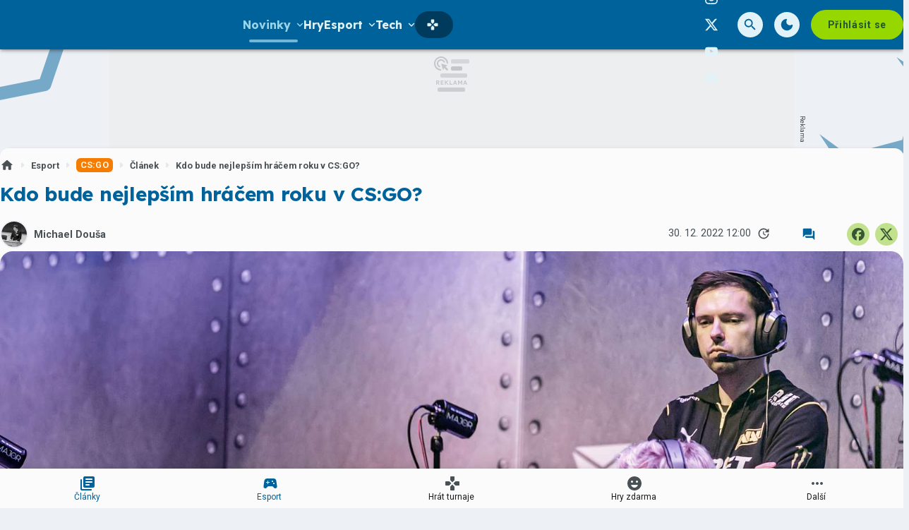

--- FILE ---
content_type: text/html; charset=utf-8
request_url: https://grunex.com/article/kdo-bude-nejlepsim-hracem-roku-v-cs-go
body_size: 44085
content:

<!DOCTYPE html>
<html lang="cs" class="theme--auto">
<head>
	<meta charset="UTF-8">
	<title>
			Kdo bude nejlepším hráčem roku v CS:GO? | Grunex.com
	</title>


<script>
	window.dataLayer = window.dataLayer || [];
  	function gtag(){ dataLayer.push(arguments) }

		gtag('consent', 'default', {"ad_storage":"granted","ad_user_data":"granted","ad_personalization":"granted","analytics_storage":"granted"});

	window['gtag_enable_tcf_support'] = true;
</script>

<script>(function(w,d,s,l,i){w[l]=w[l]||[];w[l].push({'gtm.start':new Date().getTime(),event:'gtm.js'});var f=d.getElementsByTagName(s)[0],j=d.createElement(s),dl=l!='dataLayer'?'&l='+l:'';j.async=true;j.src='https://www.googletagmanager.com/gtm.js?id='+i+dl;f.parentNode.insertBefore(j,f);})(window,document,'script','dataLayer','GTM-TSJ8MQ8Q');</script>

	<link href="/dist/main.bundle.css?v=d3396e6f" rel="stylesheet">
	<link rel="preconnect" href="https://fonts.googleapis.com">
	<link href="https://fonts.googleapis.com/css2?family=Lexend:wght@400;700&amp;family=Roboto:ital,wght@0,400;0,700;1,400;1,700&amp;display=swap" rel="stylesheet">
	<link rel="icon" type="image/png" sizes="96x96" href="https://storage.googleapis.com/grunex-com/assets/favicon/favicon-96x96.png">
	<link rel="icon" type="image/svg+xml" href="https://storage.googleapis.com/grunex-com/assets/favicon/favicon.svg">
	<link rel="shortcut icon" href="https://storage.googleapis.com/grunex-com/assets/favicon/favicon.ico">
	<link rel="apple-touch-icon" sizes="180x180" href="https://storage.googleapis.com/grunex-com/assets/favicon/apple-touch-icon.png">
	<link rel="manifest" href="/site.webmanifest">
	<meta name="apple-mobile-web-app-title" content="Grunex.com">
	<meta name="application-name" content="Grunex.com">
	<meta name="theme-color" content="#00629b">

	<meta name="viewport" content="width=device-width, initial-scale=1">
	<meta name="authors" content="Grunex">
	<meta name="description" content="Přečtěte si článek Kdo bude nejlepším hráčem roku v CS:GO? a dozvíte se k tomu vše ✔️ Autorem je Michael Douša">
	<meta name="keywords" content="článek, Counter-Strike Global Offensive">
	<link rel="previewimage" href="https://storage.googleapis.com/grunex-com/article/default.jpg">

	<meta property="fb:app_id" content="1136709158373203">
	<meta property="al:ios:url" content="/">
	<meta property="article:publisher" content="">

		<meta property="og:site_name" content="Grunex.com">
		<meta property="og:title" content="Kdo bude nejlepším hráčem roku v CS:GO?">
		<meta property="og:description" content="Statistiky nejsou ani zdaleka tak jasné, jak ukazují bookmakeři">
		<meta property="og:image" content="https://storage.googleapis.com/grunex-com/media/images/3bg6zu587by2aom644a56e2bf8ec028979909.jpg">
		<meta property="og:image:width" content="1600">
		<meta property="og:image:height" content="900">
		<meta property="og:url" content="https://grunex.com/article/kdo-bude-nejlepsim-hracem-roku-v-cs-go">
		<meta property="og:type" content="website">

		<meta name="twitter:card" content="summary">
		<meta name="twitter:site" content="@grunex.com">
		<meta name="twitter:title" content="Kdo bude nejlepším hráčem roku v CS:GO?">
		<meta name="twitter:image" content="https://storage.googleapis.com/grunex-com/media/images/3bg6zu587by2aom644a56e2bf8ec028979909.jpg">


		<meta name="robots" content="index, max-image-preview:large, max-snippet:-1, max-video-preview:-1, follow">

		<link href="https://grunex.com/article/kdo-bude-nejlepsim-hracem-roku-v-cs-go" rel="canonical" />






		<script async   src="https://securepubads.g.doubleclick.net/tag/js/gpt.js"></script>



<script>
	window.googletag = window.googletag || {cmd: []};
</script>





		<style>
	.card-tournament .un-card__media img {
		border-radius: 12px;
	}
	.card-tournament .un-card__content {
		border: none;
	}
	.post-section--continue {
		align-items: center;
	}

	#disabled .tournament-bracket__game-space, 
	#disabled .tournament-bracket__round-space,
	#disabled .tournament-bracket__round-space::after,
	#disabled .tournament-bracket__round-space::before,
	#disabled .tournament-bracket__round-space::after,
	#disabled .tournament-bracket__round-space::before {
		border: none !important;
	}

	#disabled .tournament-bracket__game-line {
		background: transparent !important;
	}
</style>

<style>
	.sda-collection-item:after {
		content: none !important;
	}
</style>


<style>
	.article-sponsored-info {
		order: 3;
	}
</style>

<style>	
	/* hide platforms */
	.post-header-info div[style="margin-bottom: 1rem"] {
		display: none;
	}
</style>

<style>
	/* online report reverse list  */
	.post-body__online-report-wrapper {
		display: flex !important;
		flex-direction: column-reverse;
	}
</style>

<style>
	/* HTML5 interscroller fix */
	.sda-interscroller iframe[data-is-safeframe="true"] {
		position: relative !important;
	}
</style>

<style>
	/* static interscroller fix */
	/*
	.sda-interscroller iframe {
		position: relative !important;
		aspect-ratio: 1 / 1;
	}
	*/
</style>

<style>
	.article-paid-info, .article-sponsored-info {
		order: 3;
	}
</style>

<style>
	@media screen and (max-width: 599px) {
		.sda-space__content {
			border-radius: 0 !important;
		}
		.sda-box {
			padding: 0 !important;
			margin: 0 -0.5rem 1rem -0.5rem !important;
		}
		.comments-box > .sda-space {
			margin: 0 -0.5rem 1rem -0.5rem;
			width: calc(100% + 1rem);
		}
		.sda-collection-item {
			margin: 0 -0.5rem 1rem -0.5rem;
		}
	}
</style>

<style>
	.sda-video-outlet {
		top: 50%;
	}	
</style>

<style>
	.tournament-group-table__action .un-chip-group .un-chip--primary-theme > .un-chip__icon--before {
		margin: 0;

	}
	.tournament-group-table__action .un-chip-group .un-chip--primary-theme > .un-chip__text {
		display: none;
	}
	.tournament-group-table__action .un-chip-group .un-chip--primary-theme {
		border-radius: 50%;
		padding: 0;
		aspect-ratio: 1;
	}
	@media screen and (max-width: 599px) {
		.tournament-group-table__row--game .tournament-group-table__action {
			flex: unset;
		}
	}
</style>



		<style type="text/css">
			body { background: var(--un-theme-element) url(https\:\/\/storage\.googleapis\.com\/grunex-com\/sda\/default-bg\.png) no-repeat fixed center top 0; }
		</style>

		<script src="https://d.seznam.cz/recass/js/sznrecommend-measure.min.js" data-webid="935"></script>

	<script type="application/ld+json">{"@context":"https:\/\/schema.org","@type":"BreadcrumbList","itemListElement":[{"@type":"ListItem","item":"https:\/\/grunex.com\/story\/esport","position":1,"name":"Esport"},{"@type":"ListItem","item":"https:\/\/grunex.com\/game\/counter-strike-global-offensive","position":2,"name":"Counter-Strike Global Offensive"},{"@type":"ListItem","item":"https:\/\/grunex.com\/game\/counter-strike-global-offensive\/articles","position":3,"name":"Článek"}]}</script>
	<script type="application/ld+json">{"@context":"https:\/\/schema.org","@type":"Article","name":"Kdo bude nejlepším hráčem roku v CS:GO?","headline":"Kdo bude nejlepším hráčem roku v CS:GO?","alternativeHeadline":"Kdo bude nejlepším hráčem roku v CS:GO? | Kapitola 1","description":"Statistiky nejsou ani zdaleka tak jasné, jak ukazují bookmakeři","dateCreated":"2022-12-30T12:00:45+01:00","datePublished":"2022-12-30T12:00:45+01:00","publisher":{"@type":"Organization","url":"https:\/\/grunex.com\/","name":"Grunex.com","email":"info@grunex.com","slogan":"Herní portál Grunex","description":"Grunex.com je největší česko-slovenský herní portál pro online počítačové hráče. Denně přináší zpravodajství ze světa her, komunit, YouTube a Twitch scény a každý měsíc na Grunexu proběhnou desítky online turnajů.","logo":"https:\/\/storage.googleapis.com\/grunex-com\/assets\/og\/grunex-og.png","image":"https:\/\/storage.googleapis.com\/grunex-com\/assets\/og\/grunex-og.png","sameAs":["https:\/\/www.facebook.com\/grunex","https:\/\/www.instagram.com\/grunex\/","https:\/\/twitter.com\/grunex"]},"isFamilyFriendly":true,"articleBody":"Statistiky nejsou ani zdaleka tak jasné, jak ukazují bookmakeři.  S koncem roku přichází doba velkého zúčtování. Hodnotíme, jak se každý rok povedl, jaké byly jeho silné stránky, jaké slabé. V rámci sportů to máme ještě zábavnější, protože máme možnost ohlédnout se za nejzajímavějšími momenty ze světa našeho vybraného (e)sportu a připomenout si hry, které nás dokázaly pozvednout ze židlí. A že letos toho nebylo opravdu málo.    Se zúčtováním pak už ve světě CS:GO přichází i tradice, kterou před…","dateModified":"2023-04-27T13:05:08+02:00","commentCount":0,"discussionUrl":"https:\/\/grunex.com\/article\/kdo-bude-nejlepsim-hracem-roku-v-cs-go\/comments","author":{"@type":"Person","name":"Michael Douša","image":"https:\/\/storage.googleapis.com\/grunex-com\/user\/profile\/4cv1c6p43o74mv265d0e9d6b2d93949936763.webp","url":"https:\/\/grunex.com\/user.profile\/profile\/1458180502"},"image":{"@type":"ImageObject","name":"Úvodní obrázek - Kdo bude nejlepším hráčem roku v CS:GO?","url":"https:\/\/storage.googleapis.com\/grunex-com\/media\/images\/3bg6zu587by2aom644a56e2bf8ec028979909.jpg","thumbnail":{"@type":"ImageObject","url":"https:\/\/storage.googleapis.com\/grunex-com\/media\/images\/3bg6zu587by2aom644a56e2bf8ec028979909.jpg"}},"thumbnailUrl":"https:\/\/storage.googleapis.com\/grunex-com\/media\/images\/3bg6zu587by2aom644a56e2bf8ec028979909.jpg","mentions":{"@type":"VideoGame","name":"Counter-Strike Global Offensive","url":"https:\/\/grunex.com\/game\/counter-strike-global-offensive","applicationCategory":"Game","gamePlatform":["Steam"],"author":{"@type":"Corporation","name":"Valve"},"creator":{"@type":"Corporation","name":"Valve"},"publisher":{"@type":"Corporation","name":"Valve"},"genre":["FPS","Akční"],"datePublished":"2012-08-18T00:00:00+02:00","contentRating":"PEGI 16","image":{"@type":"ImageObject","name":"Counter Strike Global Offensive","url":"https:\/\/storage.googleapis.com\/grunex-com\/media\/images\/6vw1a4nwo9e7e1l6675811c31591690909447","width":{"@type":"QuantitativeValue","value":382,"unitCode":"E37"},"height":{"@type":"QuantitativeValue","value":540,"unitCode":"E37"},"thumbnail":{"@type":"ImageObject","url":"https:\/\/storage.googleapis.com\/grunex-com\/media\/images\/6vw1a4nwo9e7e1l6675811c31591690909447","width":{"@type":"QuantitativeValue","value":382,"unitCode":"E37"},"height":{"@type":"QuantitativeValue","value":540,"unitCode":"E37"}}},"thumbnailUrl":"https:\/\/storage.googleapis.com\/grunex-com\/media\/images\/6vw1a4nwo9e7e1l6675811c31591690909447","description":"Counter-Strike: Global Offensive (CS:GO) je legendární multiplayerová střílečka, která si získala srdce milionů hráčů po celém světě."},"mainEntityOfPage":{"@type":"WebPage","url":"https:\/\/grunex.com\/article\/kdo-bude-nejlepsim-hracem-roku-v-cs-go"}}</script>

</head>
<body
	class="g-provider a-provider  "
	data-page-type="article"
	
	
	style=""
>

	<noscript><iframe src="https://www.googletagmanager.com/ns.html?id=GTM-TSJ8MQ8Q" height="0" width="0" style="display:none;visibility:hidden"></iframe></noscript>

	<div id='adm-sticky'></div>


	


<header class="header" data-cy="header">
		

	<a href="/" class="header__logo" data-cy="header-logo">
				<object type="image/svg+xml" data="https://storage.googleapis.com/grunex-com/assets/logo/grunex-logo.svg"></object>

		<span class="header-brand-link">Grunex.com</span>
	</a>

	<div class="header__section header__section--inline" data-search-header="menu">
		<nav class="header-menu header-menu-adaptive--main" data-cy="header-menu">


	<div class="header-menu__item header-menu__item--drawer header-menu__item--active"
		
	>
		<span class="header-menu__text">Novinky</span>
		<span class="header-menu__icon header-menu__icon--after"><svg xmlns="http://www.w3.org/2000/svg" width="24" height="24" viewBox="0 0 24 24"><path d="M15.88 9.29L12 13.17L8.12 9.29a.996.996 0 1 0-1.41 1.41l4.59 4.59c.39.39 1.02.39 1.41 0l4.59-4.59a.996.996 0 0 0 0-1.41c-.39-.38-1.03-.39-1.42 0z"/></svg></span>

		<a
			class="header-menu__item--drawer__link"
			href="/articles"
			rel=""
			data-ga-tracking="Top Menu Click"
			data-ga-tracking-action="click-Novinky"
			data-ga-tracking-label="Novinky"
		></a>

<div class="header-menu__drawer header-menu__drawer--level-1">
	<ul class="header-menu__drawer-list">
					<li>

						<a
							href="/story/hry-zdarma" class="header-menu__drawer-item"
							rel=""
							data-ga-tracking="Top Menu Click"
							data-ga-tracking-action="click-Hry zdarma"
							data-ga-tracking-label="Hry zdarma"
							
						>
							Hry zdarma
						</a>

					</li>
					<li>

						<a
							href="/reviews/recenze-her" class="header-menu__drawer-item"
							rel=""
							data-ga-tracking="Top Menu Click"
							data-ga-tracking-action="click-Recenze"
							data-ga-tracking-label="Recenze"
							
						>
							Recenze
						</a>

					</li>
					<li>

						<a
							href="/articles/cestiny-do-her" class="header-menu__drawer-item"
							rel=""
							data-ga-tracking="Top Menu Click"
							data-ga-tracking-action="click-Češtiny do her"
							data-ga-tracking-label="Češtiny do her"
							
						>
							Češtiny do her
						</a>

					</li>
	</ul>
</div>
	</div>


	<a class="header-menu__item"
		href="/games"
		rel=""
		data-ga-tracking="Top Menu Click"
		data-ga-tracking-action="click-Hry"
		data-ga-tracking-label="Hry"

		

		
	>

		<span class="header-menu__text">Hry</span>

	</a>


	<div class="header-menu__item header-menu__item--drawer"
		
	>
		<span class="header-menu__text">Esport</span>
		<span class="header-menu__icon header-menu__icon--after"><svg xmlns="http://www.w3.org/2000/svg" width="24" height="24" viewBox="0 0 24 24"><path d="M15.88 9.29L12 13.17L8.12 9.29a.996.996 0 1 0-1.41 1.41l4.59 4.59c.39.39 1.02.39 1.41 0l4.59-4.59a.996.996 0 0 0 0-1.41c-.39-.38-1.03-.39-1.42 0z"/></svg></span>

		<a
			class="header-menu__item--drawer__link"
			href="/esport?filter=live"
			rel=""
			data-ga-tracking="Top Menu Click"
			data-ga-tracking-action="click-Esport"
			data-ga-tracking-label="Esport"
		></a>

<div class="header-menu__drawer header-menu__drawer--level-1">
	<ul class="header-menu__drawer-list">
					<li>

						<a
							href="/story/esport" class="header-menu__drawer-item header-menu__drawer-item--active"
							rel=""
							data-ga-tracking="Top Menu Click"
							data-ga-tracking-action="click-Novinky"
							data-ga-tracking-label="Novinky"
							
						>
							Novinky
						</a>

					</li>
					<li>

						<a
							href="/esport" class="header-menu__drawer-item"
							rel=""
							data-ga-tracking="Top Menu Click"
							data-ga-tracking-action="click-Dnešní zápasy"
							data-ga-tracking-label="Dnešní zápasy"
							
						>
							Dnešní zápasy
						</a>

					</li>
					<li>
						<span class="header-menu__drawer-separator"></span>
					</li>
					<li>

						<a
							href="/game/counter-strike-2" class="header-menu__drawer-item"
							rel=""
							data-ga-tracking="Top Menu Click"
							data-ga-tracking-action="click-Counter-Strike"
							data-ga-tracking-label="Counter-Strike"
							
						>
							Counter-Strike
						</a>

					</li>
					<li>

						<a
							href="/game/valorant" class="header-menu__drawer-item"
							rel=""
							data-ga-tracking="Top Menu Click"
							data-ga-tracking-action="click-Valorant"
							data-ga-tracking-label="Valorant"
							
						>
							Valorant
						</a>

					</li>
					<li>

						<a
							href="/game/league-of-legends" class="header-menu__drawer-item"
							rel=""
							data-ga-tracking="Top Menu Click"
							data-ga-tracking-action="click-League of Legends"
							data-ga-tracking-label="League of Legends"
							
						>
							League of Legends
						</a>

					</li>
					<li>

						<a
							href="/game/ea-sports-fc-25" class="header-menu__drawer-item"
							rel=""
							data-ga-tracking="Top Menu Click"
							data-ga-tracking-action="click-FC 25"
							data-ga-tracking-label="FC 25"
							
						>
							FC 25
						</a>

					</li>
					<li>

						<a
							href="/story/dota2" class="header-menu__drawer-item"
							rel=""
							data-ga-tracking="Top Menu Click"
							data-ga-tracking-action="click-Dota 2"
							data-ga-tracking-label="Dota 2"
							
						>
							Dota 2
						</a>

					</li>
	</ul>
</div>
	</div>


	<div class="header-menu__item header-menu__item--drawer"
		
	>
		<span class="header-menu__text">Tech</span>
		<span class="header-menu__icon header-menu__icon--after"><svg xmlns="http://www.w3.org/2000/svg" width="24" height="24" viewBox="0 0 24 24"><path d="M15.88 9.29L12 13.17L8.12 9.29a.996.996 0 1 0-1.41 1.41l4.59 4.59c.39.39 1.02.39 1.41 0l4.59-4.59a.996.996 0 0 0 0-1.41c-.39-.38-1.03-.39-1.42 0z"/></svg></span>

		<a
			class="header-menu__item--drawer__link"
			href="/story/technologie"
			rel=""
			data-ga-tracking="Top Menu Click"
			data-ga-tracking-action="click-Tech"
			data-ga-tracking-label="Tech"
		></a>

<div class="header-menu__drawer header-menu__drawer--level-1">
	<ul class="header-menu__drawer-list">
					<li>

						<a
							href="/story/hardware" class="header-menu__drawer-item"
							rel=""
							data-ga-tracking="Top Menu Click"
							data-ga-tracking-action="click-Hardware"
							data-ga-tracking-label="Hardware"
							
						>
							Hardware
						</a>

					</li>
					<li>

						<a
							href="/story/recenze-hardware" class="header-menu__drawer-item"
							rel=""
							data-ga-tracking="Top Menu Click"
							data-ga-tracking-action="click-Recenze"
							data-ga-tracking-label="Recenze"
							
						>
							Recenze
						</a>

					</li>
					<li>

						<a
							href="/story/mobilni-zarizeni" class="header-menu__drawer-item"
							rel=""
							data-ga-tracking="Top Menu Click"
							data-ga-tracking-action="click-Mobilní zařízení"
							data-ga-tracking-label="Mobilní zařízení"
							
						>
							Mobilní zařízení
						</a>

					</li>
					<li>

						<a
							href="/story/navody" class="header-menu__drawer-item"
							rel=""
							data-ga-tracking="Top Menu Click"
							data-ga-tracking-action="click-Návody"
							data-ga-tracking-label="Návody"
							
						>
							Návody
						</a>

					</li>
	</ul>
</div>
	</div>


	<a class="header-menu__item"
		href="/story/filmy-a-serialy"
		rel=""
		data-ga-tracking="Top Menu Click"
		data-ga-tracking-action="click-Filmy a seriály"
		data-ga-tracking-label="Filmy a seriály"

		

		
	>

		<span class="header-menu__text">Filmy a seriály</span>

	</a>


	<a class="header-menu__item"
		href="/podcasts"
		rel=""
		data-ga-tracking="Top Menu Click"
		data-ga-tracking-action="click-Podcasty"
		data-ga-tracking-label="Podcasty"

		

		
	>

		<span class="header-menu__text">Podcasty</span>

	</a>


	<a class="header-menu__item"
		href="/tournaments"
		rel=""
		data-ga-tracking="Top Menu Click"
		data-ga-tracking-action="click-Hrát turnaje"
		data-ga-tracking-label="Hrát turnaje"

		
			data-short-title="Turnaje"
		

		
	>
		<span class="header-menu__icon header-menu__icon--before">
			<svg xmlns="http://www.w3.org/2000/svg" width="24" height="24" viewBox="0 0 24 24"><path d="M15 7.29V3c0-.55-.45-1-1-1h-4c-.55 0-1 .45-1 1v4.29c0 .13.05.26.15.35l2.5 2.5c.2.2.51.2.71 0l2.5-2.5c.09-.09.14-.21.14-.35zM7.29 9H3c-.55 0-1 .45-1 1v4c0 .55.45 1 1 1h4.29c.13 0 .26-.05.35-.15l2.5-2.5c.2-.2.2-.51 0-.71l-2.5-2.5A.483.483 0 0 0 7.29 9zM9 16.71V21c0 .55.45 1 1 1h4c.55 0 1-.45 1-1v-4.29a.47.47 0 0 0-.15-.35l-2.5-2.5c-.2-.2-.51-.2-.71 0l-2.5 2.5c-.09.09-.14.21-.14.35zm7.35-7.56l-2.5 2.5c-.2.2-.2.51 0 .71l2.5 2.5c.09.09.22.15.35.15H21c.55 0 1-.45 1-1v-4c0-.55-.45-1-1-1h-4.29a.447.447 0 0 0-.36.14z"/></svg>
		</span>

		<span class="header-menu__text">Hrát turnaje</span>

	</a>
		</nav>

		<nav class="header-menu header-menu--more header-menu-adaptive--more">
			<svg xmlns="http://www.w3.org/2000/svg" width="24" height="24" viewBox="0 0 24 24"><path d="M6 10c-1.1 0-2 .9-2 2s.9 2 2 2s2-.9 2-2s-.9-2-2-2zm12 0c-1.1 0-2 .9-2 2s.9 2 2 2s2-.9 2-2s-.9-2-2-2zm-6 0c-1.1 0-2 .9-2 2s.9 2 2 2s2-.9 2-2s-.9-2-2-2z"/></svg>
			<div class="header-menu__more">
				<div class="header-menu__more-list">


	<div class="header-menu__item header-menu__item--drawer header-menu__item--active"
		
	>
		<span class="header-menu__text">Novinky</span>
		<span class="header-menu__icon header-menu__icon--after"><svg xmlns="http://www.w3.org/2000/svg" width="24" height="24" viewBox="0 0 24 24"><path d="M15.88 9.29L12 13.17L8.12 9.29a.996.996 0 1 0-1.41 1.41l4.59 4.59c.39.39 1.02.39 1.41 0l4.59-4.59a.996.996 0 0 0 0-1.41c-.39-.38-1.03-.39-1.42 0z"/></svg></span>

		<a
			class="header-menu__item--drawer__link"
			href="/articles"
			rel=""
			data-ga-tracking="Top Menu Click"
			data-ga-tracking-action="click-Novinky"
			data-ga-tracking-label="Novinky"
		></a>

<div class="header-menu__drawer header-menu__drawer--level-1">
	<ul class="header-menu__drawer-list">
					<li>

						<a
							href="/story/hry-zdarma" class="header-menu__drawer-item"
							rel=""
							data-ga-tracking="Top Menu Click"
							data-ga-tracking-action="click-Hry zdarma"
							data-ga-tracking-label="Hry zdarma"
							
						>
							Hry zdarma
						</a>

					</li>
					<li>

						<a
							href="/reviews/recenze-her" class="header-menu__drawer-item"
							rel=""
							data-ga-tracking="Top Menu Click"
							data-ga-tracking-action="click-Recenze"
							data-ga-tracking-label="Recenze"
							
						>
							Recenze
						</a>

					</li>
					<li>

						<a
							href="/articles/cestiny-do-her" class="header-menu__drawer-item"
							rel=""
							data-ga-tracking="Top Menu Click"
							data-ga-tracking-action="click-Češtiny do her"
							data-ga-tracking-label="Češtiny do her"
							
						>
							Češtiny do her
						</a>

					</li>
	</ul>
</div>
	</div>


	<a class="header-menu__item"
		href="/games"
		rel=""
		data-ga-tracking="Top Menu Click"
		data-ga-tracking-action="click-Hry"
		data-ga-tracking-label="Hry"

		

		
	>

		<span class="header-menu__text">Hry</span>

	</a>


	<div class="header-menu__item header-menu__item--drawer"
		
	>
		<span class="header-menu__text">Esport</span>
		<span class="header-menu__icon header-menu__icon--after"><svg xmlns="http://www.w3.org/2000/svg" width="24" height="24" viewBox="0 0 24 24"><path d="M15.88 9.29L12 13.17L8.12 9.29a.996.996 0 1 0-1.41 1.41l4.59 4.59c.39.39 1.02.39 1.41 0l4.59-4.59a.996.996 0 0 0 0-1.41c-.39-.38-1.03-.39-1.42 0z"/></svg></span>

		<a
			class="header-menu__item--drawer__link"
			href="/esport?filter=live"
			rel=""
			data-ga-tracking="Top Menu Click"
			data-ga-tracking-action="click-Esport"
			data-ga-tracking-label="Esport"
		></a>

<div class="header-menu__drawer header-menu__drawer--level-1">
	<ul class="header-menu__drawer-list">
					<li>

						<a
							href="/story/esport" class="header-menu__drawer-item header-menu__drawer-item--active"
							rel=""
							data-ga-tracking="Top Menu Click"
							data-ga-tracking-action="click-Novinky"
							data-ga-tracking-label="Novinky"
							
						>
							Novinky
						</a>

					</li>
					<li>

						<a
							href="/esport" class="header-menu__drawer-item"
							rel=""
							data-ga-tracking="Top Menu Click"
							data-ga-tracking-action="click-Dnešní zápasy"
							data-ga-tracking-label="Dnešní zápasy"
							
						>
							Dnešní zápasy
						</a>

					</li>
					<li>
						<span class="header-menu__drawer-separator"></span>
					</li>
					<li>

						<a
							href="/game/counter-strike-2" class="header-menu__drawer-item"
							rel=""
							data-ga-tracking="Top Menu Click"
							data-ga-tracking-action="click-Counter-Strike"
							data-ga-tracking-label="Counter-Strike"
							
						>
							Counter-Strike
						</a>

					</li>
					<li>

						<a
							href="/game/valorant" class="header-menu__drawer-item"
							rel=""
							data-ga-tracking="Top Menu Click"
							data-ga-tracking-action="click-Valorant"
							data-ga-tracking-label="Valorant"
							
						>
							Valorant
						</a>

					</li>
					<li>

						<a
							href="/game/league-of-legends" class="header-menu__drawer-item"
							rel=""
							data-ga-tracking="Top Menu Click"
							data-ga-tracking-action="click-League of Legends"
							data-ga-tracking-label="League of Legends"
							
						>
							League of Legends
						</a>

					</li>
					<li>

						<a
							href="/game/ea-sports-fc-25" class="header-menu__drawer-item"
							rel=""
							data-ga-tracking="Top Menu Click"
							data-ga-tracking-action="click-FC 25"
							data-ga-tracking-label="FC 25"
							
						>
							FC 25
						</a>

					</li>
					<li>

						<a
							href="/story/dota2" class="header-menu__drawer-item"
							rel=""
							data-ga-tracking="Top Menu Click"
							data-ga-tracking-action="click-Dota 2"
							data-ga-tracking-label="Dota 2"
							
						>
							Dota 2
						</a>

					</li>
	</ul>
</div>
	</div>


	<div class="header-menu__item header-menu__item--drawer"
		
	>
		<span class="header-menu__text">Tech</span>
		<span class="header-menu__icon header-menu__icon--after"><svg xmlns="http://www.w3.org/2000/svg" width="24" height="24" viewBox="0 0 24 24"><path d="M15.88 9.29L12 13.17L8.12 9.29a.996.996 0 1 0-1.41 1.41l4.59 4.59c.39.39 1.02.39 1.41 0l4.59-4.59a.996.996 0 0 0 0-1.41c-.39-.38-1.03-.39-1.42 0z"/></svg></span>

		<a
			class="header-menu__item--drawer__link"
			href="/story/technologie"
			rel=""
			data-ga-tracking="Top Menu Click"
			data-ga-tracking-action="click-Tech"
			data-ga-tracking-label="Tech"
		></a>

<div class="header-menu__drawer header-menu__drawer--level-1">
	<ul class="header-menu__drawer-list">
					<li>

						<a
							href="/story/hardware" class="header-menu__drawer-item"
							rel=""
							data-ga-tracking="Top Menu Click"
							data-ga-tracking-action="click-Hardware"
							data-ga-tracking-label="Hardware"
							
						>
							Hardware
						</a>

					</li>
					<li>

						<a
							href="/story/recenze-hardware" class="header-menu__drawer-item"
							rel=""
							data-ga-tracking="Top Menu Click"
							data-ga-tracking-action="click-Recenze"
							data-ga-tracking-label="Recenze"
							
						>
							Recenze
						</a>

					</li>
					<li>

						<a
							href="/story/mobilni-zarizeni" class="header-menu__drawer-item"
							rel=""
							data-ga-tracking="Top Menu Click"
							data-ga-tracking-action="click-Mobilní zařízení"
							data-ga-tracking-label="Mobilní zařízení"
							
						>
							Mobilní zařízení
						</a>

					</li>
					<li>

						<a
							href="/story/navody" class="header-menu__drawer-item"
							rel=""
							data-ga-tracking="Top Menu Click"
							data-ga-tracking-action="click-Návody"
							data-ga-tracking-label="Návody"
							
						>
							Návody
						</a>

					</li>
	</ul>
</div>
	</div>


	<a class="header-menu__item"
		href="/story/filmy-a-serialy"
		rel=""
		data-ga-tracking="Top Menu Click"
		data-ga-tracking-action="click-Filmy a seriály"
		data-ga-tracking-label="Filmy a seriály"

		

		
	>

		<span class="header-menu__text">Filmy a seriály</span>

	</a>


	<a class="header-menu__item"
		href="/podcasts"
		rel=""
		data-ga-tracking="Top Menu Click"
		data-ga-tracking-action="click-Podcasty"
		data-ga-tracking-label="Podcasty"

		

		
	>

		<span class="header-menu__text">Podcasty</span>

	</a>


	<a class="header-menu__item"
		href="/tournaments"
		rel=""
		data-ga-tracking="Top Menu Click"
		data-ga-tracking-action="click-Hrát turnaje"
		data-ga-tracking-label="Hrát turnaje"

		
			data-short-title="Turnaje"
		

		
	>
		<span class="header-menu__icon header-menu__icon--before">
			<svg xmlns="http://www.w3.org/2000/svg" width="24" height="24" viewBox="0 0 24 24"><path d="M15 7.29V3c0-.55-.45-1-1-1h-4c-.55 0-1 .45-1 1v4.29c0 .13.05.26.15.35l2.5 2.5c.2.2.51.2.71 0l2.5-2.5c.09-.09.14-.21.14-.35zM7.29 9H3c-.55 0-1 .45-1 1v4c0 .55.45 1 1 1h4.29c.13 0 .26-.05.35-.15l2.5-2.5c.2-.2.2-.51 0-.71l-2.5-2.5A.483.483 0 0 0 7.29 9zM9 16.71V21c0 .55.45 1 1 1h4c.55 0 1-.45 1-1v-4.29a.47.47 0 0 0-.15-.35l-2.5-2.5c-.2-.2-.51-.2-.71 0l-2.5 2.5c-.09.09-.14.21-.14.35zm7.35-7.56l-2.5 2.5c-.2.2-.2.51 0 .71l2.5 2.5c.09.09.22.15.35.15H21c.55 0 1-.45 1-1v-4c0-.55-.45-1-1-1h-4.29a.447.447 0 0 0-.36.14z"/></svg>
		</span>

		<span class="header-menu__text">Hrát turnaje</span>

	</a>
				</div>
			</div>
		</nav>

	</div>

<form class="search-header" action="/search">
	<div class="search-header__form">
		<input 
			class="search-header__input" 
			type="text" 
			name="q" 
			placeholder="Hledat..."
			minlength="3"
			autocomplete="off"
		>

		<button type="button" class="search-header__icon-form">
			<svg xmlns="http://www.w3.org/2000/svg" width="24" height="24" viewBox="0 0 24 24"><path d="M18.3 5.71a.996.996 0 0 0-1.41 0L12 10.59L7.11 5.7A.996.996 0 1 0 5.7 7.11L10.59 12L5.7 16.89a.996.996 0 1 0 1.41 1.41L12 13.41l4.89 4.89a.996.996 0 1 0 1.41-1.41L13.41 12l4.89-4.89c.38-.38.38-1.02 0-1.4z"/></svg>
		</button>
	</div>

	<div class="jsx-simple-search-results" data-min-length="3"></div>
</form>

	<div class="header__section header__section--align-end header__section--col-reverse header__section--inline">
		<div class="header-sm" data-search-header="sm">


	<a class="header-sm__item"
		href="https://www.facebook.com/Grunex"
		rel="noopener "
		data-ga-tracking="Top Menu Click"
		data-ga-tracking-action="click-Grunex na Facebooku"
		data-ga-tracking-label="Grunex na Facebooku"

		

		
			target="_blank"
		
	>
		<span class="header-sm__icon">
			<svg role="img" viewBox="0 0 24 24" xmlns="http://www.w3.org/2000/svg"><title>Facebook</title><path d="M9.101 23.691v-7.98H6.627v-3.667h2.474v-1.58c0-4.085 1.848-5.978 5.858-5.978.401 0 .955.042 1.468.103a8.68 8.68 0 0 1 1.141.195v3.325a8.623 8.623 0 0 0-.653-.036 26.805 26.805 0 0 0-.733-.009c-.707 0-1.259.096-1.675.309a1.686 1.686 0 0 0-.679.622c-.258.42-.374.995-.374 1.752v1.297h3.919l-.386 2.103-.287 1.564h-3.246v8.245C19.396 23.238 24 18.179 24 12.044c0-6.627-5.373-12-12-12s-12 5.373-12 12c0 5.628 3.874 10.35 9.101 11.647Z"/></svg>
		</span>


	</a>


	<a class="header-sm__item"
		href="https://www.instagram.com/grunexcom/"
		rel="noopener "
		data-ga-tracking="Top Menu Click"
		data-ga-tracking-action="click-Grunex na Instagramu"
		data-ga-tracking-label="Grunex na Instagramu"

		

		
			target="_blank"
		
	>
		<span class="header-sm__icon">
			<svg role="img" viewBox="0 0 24 24" xmlns="http://www.w3.org/2000/svg"><title>Instagram</title><path d="M7.0301.084c-1.2768.0602-2.1487.264-2.911.5634-.7888.3075-1.4575.72-2.1228 1.3877-.6652.6677-1.075 1.3368-1.3802 2.127-.2954.7638-.4956 1.6365-.552 2.914-.0564 1.2775-.0689 1.6882-.0626 4.947.0062 3.2586.0206 3.6671.0825 4.9473.061 1.2765.264 2.1482.5635 2.9107.308.7889.72 1.4573 1.388 2.1228.6679.6655 1.3365 1.0743 2.1285 1.38.7632.295 1.6361.4961 2.9134.552 1.2773.056 1.6884.069 4.9462.0627 3.2578-.0062 3.668-.0207 4.9478-.0814 1.28-.0607 2.147-.2652 2.9098-.5633.7889-.3086 1.4578-.72 2.1228-1.3881.665-.6682 1.0745-1.3378 1.3795-2.1284.2957-.7632.4966-1.636.552-2.9124.056-1.2809.0692-1.6898.063-4.948-.0063-3.2583-.021-3.6668-.0817-4.9465-.0607-1.2797-.264-2.1487-.5633-2.9117-.3084-.7889-.72-1.4568-1.3876-2.1228C21.2982 1.33 20.628.9208 19.8378.6165 19.074.321 18.2017.1197 16.9244.0645 15.6471.0093 15.236-.005 11.977.0014 8.718.0076 8.31.0215 7.0301.0839m.1402 21.6932c-1.17-.0509-1.8053-.2453-2.2287-.408-.5606-.216-.96-.4771-1.3819-.895-.422-.4178-.6811-.8186-.9-1.378-.1644-.4234-.3624-1.058-.4171-2.228-.0595-1.2645-.072-1.6442-.079-4.848-.007-3.2037.0053-3.583.0607-4.848.05-1.169.2456-1.805.408-2.2282.216-.5613.4762-.96.895-1.3816.4188-.4217.8184-.6814 1.3783-.9003.423-.1651 1.0575-.3614 2.227-.4171 1.2655-.06 1.6447-.072 4.848-.079 3.2033-.007 3.5835.005 4.8495.0608 1.169.0508 1.8053.2445 2.228.408.5608.216.96.4754 1.3816.895.4217.4194.6816.8176.9005 1.3787.1653.4217.3617 1.056.4169 2.2263.0602 1.2655.0739 1.645.0796 4.848.0058 3.203-.0055 3.5834-.061 4.848-.051 1.17-.245 1.8055-.408 2.2294-.216.5604-.4763.96-.8954 1.3814-.419.4215-.8181.6811-1.3783.9-.4224.1649-1.0577.3617-2.2262.4174-1.2656.0595-1.6448.072-4.8493.079-3.2045.007-3.5825-.006-4.848-.0608M16.953 5.5864A1.44 1.44 0 1 0 18.39 4.144a1.44 1.44 0 0 0-1.437 1.4424M5.8385 12.012c.0067 3.4032 2.7706 6.1557 6.173 6.1493 3.4026-.0065 6.157-2.7701 6.1506-6.1733-.0065-3.4032-2.771-6.1565-6.174-6.1498-3.403.0067-6.156 2.771-6.1496 6.1738M8 12.0077a4 4 0 1 1 4.008 3.9921A3.9996 3.9996 0 0 1 8 12.0077"/></svg>
		</span>


	</a>


	<a class="header-sm__item"
		href="https://twitter.com/grunexcom"
		rel="noopener "
		data-ga-tracking="Top Menu Click"
		data-ga-tracking-action="click-Grunex na Twitteru"
		data-ga-tracking-label="Grunex na Twitteru"

		

		
			target="_blank"
		
	>
		<span class="header-sm__icon">
			<svg role="img" viewBox="0 0 24 24" xmlns="http://www.w3.org/2000/svg"><title>X</title><path d="M18.901 1.153h3.68l-8.04 9.19L24 22.846h-7.406l-5.8-7.584-6.638 7.584H.474l8.6-9.83L0 1.154h7.594l5.243 6.932ZM17.61 20.644h2.039L6.486 3.24H4.298Z"/></svg>
		</span>


	</a>


	<a class="header-sm__item"
		href="https://www.youtube.com/@GrunexTV1/featured"
		rel="noopener "
		data-ga-tracking="Top Menu Click"
		data-ga-tracking-action="click-Grunex na YouTube"
		data-ga-tracking-label="Grunex na YouTube"

		

		
			target="_blank"
		
	>
		<span class="header-sm__icon">
			<svg role="img" viewBox="0 0 24 24" xmlns="http://www.w3.org/2000/svg"><title>YouTube</title><path d="M23.498 6.186a3.016 3.016 0 0 0-2.122-2.136C19.505 3.545 12 3.545 12 3.545s-7.505 0-9.377.505A3.017 3.017 0 0 0 .502 6.186C0 8.07 0 12 0 12s0 3.93.502 5.814a3.016 3.016 0 0 0 2.122 2.136c1.871.505 9.376.505 9.376.505s7.505 0 9.377-.505a3.015 3.015 0 0 0 2.122-2.136C24 15.93 24 12 24 12s0-3.93-.502-5.814zM9.545 15.568V8.432L15.818 12l-6.273 3.568z"/></svg>
		</span>


	</a>


	<a class="header-sm__item"
		href="https://discord.gg/grunex-com-313732516777426946"
		rel="noopener "
		data-ga-tracking="Top Menu Click"
		data-ga-tracking-action="click-Grunex na Discordu"
		data-ga-tracking-label="Grunex na Discordu"

		

		
			target="_blank"
		
	>
		<span class="header-sm__icon">
			<svg role="img" viewBox="0 0 24 24" xmlns="http://www.w3.org/2000/svg"><title>Discord</title><path d="M20.317 4.3698a19.7913 19.7913 0 00-4.8851-1.5152.0741.0741 0 00-.0785.0371c-.211.3753-.4447.8648-.6083 1.2495-1.8447-.2762-3.68-.2762-5.4868 0-.1636-.3933-.4058-.8742-.6177-1.2495a.077.077 0 00-.0785-.037 19.7363 19.7363 0 00-4.8852 1.515.0699.0699 0 00-.0321.0277C.5334 9.0458-.319 13.5799.0992 18.0578a.0824.0824 0 00.0312.0561c2.0528 1.5076 4.0413 2.4228 5.9929 3.0294a.0777.0777 0 00.0842-.0276c.4616-.6304.8731-1.2952 1.226-1.9942a.076.076 0 00-.0416-.1057c-.6528-.2476-1.2743-.5495-1.8722-.8923a.077.077 0 01-.0076-.1277c.1258-.0943.2517-.1923.3718-.2914a.0743.0743 0 01.0776-.0105c3.9278 1.7933 8.18 1.7933 12.0614 0a.0739.0739 0 01.0785.0095c.1202.099.246.1981.3728.2924a.077.077 0 01-.0066.1276 12.2986 12.2986 0 01-1.873.8914.0766.0766 0 00-.0407.1067c.3604.698.7719 1.3628 1.225 1.9932a.076.076 0 00.0842.0286c1.961-.6067 3.9495-1.5219 6.0023-3.0294a.077.077 0 00.0313-.0552c.5004-5.177-.8382-9.6739-3.5485-13.6604a.061.061 0 00-.0312-.0286zM8.02 15.3312c-1.1825 0-2.1569-1.0857-2.1569-2.419 0-1.3332.9555-2.4189 2.157-2.4189 1.2108 0 2.1757 1.0952 2.1568 2.419 0 1.3332-.9555 2.4189-2.1569 2.4189zm7.9748 0c-1.1825 0-2.1569-1.0857-2.1569-2.419 0-1.3332.9554-2.4189 2.1569-2.4189 1.2108 0 2.1757 1.0952 2.1568 2.419 0 1.3332-.946 2.4189-2.1568 2.4189Z"/></svg>
		</span>


	</a>
		</div>
		<div class="header-action">
				<button class="header-action__icon" data-search-header="open">
					<span
						class="header-action__search-icon header-action__search-icon--open"
						title="Vyhledávání"
					>
						<svg xmlns="http://www.w3.org/2000/svg" width="24" height="24" viewBox="0 0 24 24"><path d="M15.5 14h-.79l-.28-.27a6.5 6.5 0 0 0 1.48-5.34c-.47-2.78-2.79-5-5.59-5.34a6.505 6.505 0 0 0-7.27 7.27c.34 2.8 2.56 5.12 5.34 5.59a6.5 6.5 0 0 0 5.34-1.48l.27.28v.79l4.25 4.25c.41.41 1.08.41 1.49 0c.41-.41.41-1.08 0-1.49L15.5 14zm-6 0C7.01 14 5 11.99 5 9.5S7.01 5 9.5 5S14 7.01 14 9.5S11.99 14 9.5 14z"/></svg>
					</span>

					<span
						class="header-action__search-icon header-action__search-icon--close"
						title="Zavřít vyhledávač"
					>
						<svg xmlns="http://www.w3.org/2000/svg" width="24" height="24" viewBox="0 0 24 24"><path d="M18.3 5.71a.996.996 0 0 0-1.41 0L12 10.59L7.11 5.7A.996.996 0 1 0 5.7 7.11L10.59 12L5.7 16.89a.996.996 0 1 0 1.41 1.41L12 13.41l4.89 4.89a.996.996 0 1 0 1.41-1.41L13.41 12l4.89-4.89c.38-.38.38-1.02 0-1.4z"/></svg>
					</span>
				</button>

				<div class="un-theme--hide-on-dark">
					<button
						type="button"
						class="header-action__icon"
						data-js-theme="dark"
						title="Zapnout tmavý režim"
					>
						<svg xmlns="http://www.w3.org/2000/svg" width="24" height="24" viewBox="0 0 24 24"><path d="M11.01 3.05C6.51 3.54 3 7.36 3 12a9 9 0 0 0 9 9c4.63 0 8.45-3.5 8.95-8c.09-.79-.78-1.42-1.54-.95A5.403 5.403 0 0 1 11.1 7.5c0-1.06.31-2.06.84-2.89c.45-.67-.04-1.63-.93-1.56z"/></svg>
					</button>
				</div>

				<div class="un-theme--hide-on-light">
					<button
						type="button"
						class="header-action__icon"
						data-js-theme="light"
						title="Zapnout světlý režim"
					>
						<svg xmlns="http://www.w3.org/2000/svg" width="24" height="24" viewBox="0 0 24 24"><path d="M12 7c-2.76 0-5 2.24-5 5s2.24 5 5 5s5-2.24 5-5s-2.24-5-5-5zM2 13h2c.55 0 1-.45 1-1s-.45-1-1-1H2c-.55 0-1 .45-1 1s.45 1 1 1zm18 0h2c.55 0 1-.45 1-1s-.45-1-1-1h-2c-.55 0-1 .45-1 1s.45 1 1 1zM11 2v2c0 .55.45 1 1 1s1-.45 1-1V2c0-.55-.45-1-1-1s-1 .45-1 1zm0 18v2c0 .55.45 1 1 1s1-.45 1-1v-2c0-.55-.45-1-1-1s-1 .45-1 1zM5.99 4.58a.996.996 0 0 0-1.41 0a.996.996 0 0 0 0 1.41l1.06 1.06c.39.39 1.03.39 1.41 0s.39-1.03 0-1.41L5.99 4.58zm12.37 12.37a.996.996 0 0 0-1.41 0a.996.996 0 0 0 0 1.41l1.06 1.06c.39.39 1.03.39 1.41 0a.996.996 0 0 0 0-1.41l-1.06-1.06zm1.06-10.96a.996.996 0 0 0 0-1.41a.996.996 0 0 0-1.41 0l-1.06 1.06c-.39.39-.39 1.03 0 1.41s1.03.39 1.41 0l1.06-1.06zM7.05 18.36a.996.996 0 0 0 0-1.41a.996.996 0 0 0-1.41 0l-1.06 1.06c-.39.39-.39 1.03 0 1.41s1.03.39 1.41 0l1.06-1.06z"/></svg>
					</button>
				</div>



				<a href="/user.sign/in" class="header-signin-button">
					Přihlásit se
				</a>
		</div>
	</div>
</header>



		<style type="text/css">
			body {
				background-position: center top 70px !important;
			}

				.sda-branding__leaderboard iframe {
					top: 70px !important;
				}

			@media screen and (1020px <= width < 1599px) {
				.sda-branding__leaderboard {
					width: calc(970px - 146px);
					height: calc(210px - 32px);
				}
				.sda-branding__leaderboard iframe[width="2560"] {
					transform: translate(-50%) scale(0.85);
					transform-origin: top center;
				}
				.sda-branding__leaderboard iframe {
					transform: scale(0.85);
					transform-origin: top left;
				}
				.sda-branding__leaderboard div[id^="PX"] iframe {
					transform: scale(0.85);
					transform-origin: top left;
					position: unset;
				}
			}
		</style>
		<div class="sda-branding sda-desktop">
			<div class="sda-branding__leaderboard">
				<div
					class="js-sda-slot "
					data-sda-slot="branding"
				></div>
			</div>
		</div>






<main id="app" class="container ">

		<nav class="un-bottom-navigation bottom-menu">


	<a class="un-bottom-navigation__item un-bottom-navigation__item--active"
		href="/articles"
		rel=""
		data-ga-tracking="Mobile Menu Click"
		data-ga-tracking-action="click-Články"
		data-ga-tracking-label="Články"

		

		
	>
		<span class="un-bottom-navigation__icon un-bottom-navigation__icon--before">
			<svg xmlns="http://www.w3.org/2000/svg" width="24" height="24" viewBox="0 0 24 24"><path d="M3 6c-.55 0-1 .45-1 1v13c0 1.1.9 2 2 2h13c.55 0 1-.45 1-1s-.45-1-1-1H5c-.55 0-1-.45-1-1V7c0-.55-.45-1-1-1zm17-4H8c-1.1 0-2 .9-2 2v12c0 1.1.9 2 2 2h12c1.1 0 2-.9 2-2V4c0-1.1-.9-2-2-2zm-2 9h-8c-.55 0-1-.45-1-1s.45-1 1-1h8c.55 0 1 .45 1 1s-.45 1-1 1zm-4 4h-4c-.55 0-1-.45-1-1s.45-1 1-1h4c.55 0 1 .45 1 1s-.45 1-1 1zm4-8h-8c-.55 0-1-.45-1-1s.45-1 1-1h8c.55 0 1 .45 1 1s-.45 1-1 1z"/></svg>
		</span>

		<span class="un-bottom-navigation__text">Články</span>

	</a>


	<a class="un-bottom-navigation__item un-bottom-navigation__item--active"
		href="/story/esport"
		rel=""
		data-ga-tracking="Mobile Menu Click"
		data-ga-tracking-action="click-Esport"
		data-ga-tracking-label="Esport"

		

		
	>
		<span class="un-bottom-navigation__icon un-bottom-navigation__icon--before">
			<svg xmlns="http://www.w3.org/2000/svg" width="24" height="24" viewBox="0 0 24 24"><path d="M21.58 16.09l-1.09-7.66A3.996 3.996 0 0 0 16.53 5H7.47C5.48 5 3.79 6.46 3.51 8.43l-1.09 7.66a2.545 2.545 0 0 0 4.32 2.16L9 16h6l2.25 2.25c.48.48 1.13.75 1.8.75c1.56 0 2.75-1.37 2.53-2.91zM11 11H9v2H8v-2H6v-1h2V8h1v2h2v1zm4-1c-.55 0-1-.45-1-1s.45-1 1-1s1 .45 1 1s-.45 1-1 1zm2 3c-.55 0-1-.45-1-1s.45-1 1-1s1 .45 1 1s-.45 1-1 1z"/></svg>
		</span>

		<span class="un-bottom-navigation__text">Esport</span>

	</a>


	<a class="un-bottom-navigation__item"
		href="/tournaments"
		rel=""
		data-ga-tracking="Mobile Menu Click"
		data-ga-tracking-action="click-Hrát turnaje"
		data-ga-tracking-label="Hrát turnaje"

		
			data-short-title="Turnaje"
		

		
	>
		<span class="un-bottom-navigation__icon un-bottom-navigation__icon--before">
			<svg xmlns="http://www.w3.org/2000/svg" width="24" height="24" viewBox="0 0 24 24"><path d="M15 7.29V3c0-.55-.45-1-1-1h-4c-.55 0-1 .45-1 1v4.29c0 .13.05.26.15.35l2.5 2.5c.2.2.51.2.71 0l2.5-2.5c.09-.09.14-.21.14-.35zM7.29 9H3c-.55 0-1 .45-1 1v4c0 .55.45 1 1 1h4.29c.13 0 .26-.05.35-.15l2.5-2.5c.2-.2.2-.51 0-.71l-2.5-2.5A.483.483 0 0 0 7.29 9zM9 16.71V21c0 .55.45 1 1 1h4c.55 0 1-.45 1-1v-4.29a.47.47 0 0 0-.15-.35l-2.5-2.5c-.2-.2-.51-.2-.71 0l-2.5 2.5c-.09.09-.14.21-.14.35zm7.35-7.56l-2.5 2.5c-.2.2-.2.51 0 .71l2.5 2.5c.09.09.22.15.35.15H21c.55 0 1-.45 1-1v-4c0-.55-.45-1-1-1h-4.29a.447.447 0 0 0-.36.14z"/></svg>
		</span>

		<span class="un-bottom-navigation__text">Hrát turnaje</span>

	</a>


	<a class="un-bottom-navigation__item"
		href="/story/hry-zdarma"
		rel=""
		data-ga-tracking="Mobile Menu Click"
		data-ga-tracking-action="click-Hry zdarma"
		data-ga-tracking-label="Hry zdarma"

		

		
	>
		<span class="un-bottom-navigation__icon un-bottom-navigation__icon--before">
			<svg xmlns="http://www.w3.org/2000/svg" width="24" height="24" viewBox="0 0 24 24"><path d="M11.99 2C6.47 2 2 6.48 2 12s4.47 10 9.99 10C17.52 22 22 17.52 22 12S17.52 2 11.99 2zM8.5 8c.83 0 1.5.67 1.5 1.5S9.33 11 8.5 11S7 10.33 7 9.5S7.67 8 8.5 8zm8.21 6.72C15.8 16.67 14.04 18 12 18s-3.8-1.33-4.71-3.28c-.16-.33.08-.72.45-.72h8.52c.37 0 .61.39.45.72zM15.5 11c-.83 0-1.5-.67-1.5-1.5S14.67 8 15.5 8s1.5.67 1.5 1.5s-.67 1.5-1.5 1.5z"/></svg>
		</span>

		<span class="un-bottom-navigation__text">Hry zdarma</span>

	</a>

			<div class="un-bottom-navigation__item mobile-bar" data-switch-menu>
				<span class="un-bottom-navigation__icon">
					<svg xmlns="http://www.w3.org/2000/svg" width="24" height="24" viewBox="0 0 24 24"><path d="M6 10c-1.1 0-2 .9-2 2s.9 2 2 2s2-.9 2-2s-.9-2-2-2zm12 0c-1.1 0-2 .9-2 2s.9 2 2 2s2-.9 2-2s-.9-2-2-2zm-6 0c-1.1 0-2 .9-2 2s.9 2 2 2s2-.9 2-2s-.9-2-2-2z"/></svg>
				</span>
				<span class="un-bottom-navigation__text">Další</span>
				<div class="mobile-bar__dialog">
					<div class="un-list un-list--fullwidth">

		<a class="un-list-item"
			href="/story/technologie"
			rel=""
			data-ga-tracking="Mobile Menu Click"
			data-ga-tracking-action="click-Technologie"
			data-ga-tracking-label="Technologie"
			
		>
			<span class="un-list-item__before">
				<svg xmlns="http://www.w3.org/2000/svg" width="24" height="24" viewBox="0 0 24 24"><path d="M20 18c1.1 0 1.99-.9 1.99-2L22 5c0-1.1-.9-2-2-2H4c-1.1 0-2 .9-2 2v11c0 1.1.9 2 2 2H0c0 1.1.9 2 2 2h20c1.1 0 2-.9 2-2h-4zM5 5h14c.55 0 1 .45 1 1v9c0 .55-.45 1-1 1H5c-.55 0-1-.45-1-1V6c0-.55.45-1 1-1zm7 14c-.55 0-1-.45-1-1s.45-1 1-1s1 .45 1 1s-.45 1-1 1z"/></svg>
			</span>

			<div class="un-list-item__text">
				<span class="un-list-item__text-primary">Technologie</span>
			</div>

		</a>

		<a class="un-list-item"
			href="/story/recenze-hardware"
			rel=""
			data-ga-tracking="Mobile Menu Click"
			data-ga-tracking-action="click-Recenze HW"
			data-ga-tracking-label="Recenze HW"
			
		>
			<span class="un-list-item__before">
				<svg role="img" viewBox="0 0 24 24" xmlns="http://www.w3.org/2000/svg"><title>PCGamingWiki</title><path d="M12.726 0L3.453 3.461v17.425L12.792 24l7.754-1.034-.002-.598V1.183zm-.742.991l-.02 21.948-7.988-2.527L3.95 3.964zm1.349.114l6.4.869v20.189l-6.404.796zm.33.366l.007 21.139 5.748-.727V2.228zm-2.152.263L8.251 2.91v4.924l3.279-.422zm-3.61 1.353L4.264 4.274v4.023l3.66-.408zm2.11.015a.738.738 0 01.51.22c.531.502.583 1.41.44 2.076-.128.596-.537 1.477-1.278 1.411-.132-.012-.395-.079-.469-.207L9.212 6.6l.078-.205c.285.122.546.211.839.04.283-.166.471-.503.578-.803.211-.588.211-1.382-.171-1.9-.465-.63-1.126-.3-1.442.288a3.036 3.036 0 00-.25.937 2.14 2.14 0 00.017.441c.02.168.107.341.086.511-.006.052-.037.085-.095.095-.345-.58-.157-1.508.102-2.081.185-.41.615-.824 1.057-.82zM6.427 4.105l-.394 1.098.397-.213-1.151 2.655-.002-.002.502-1.908-.324.155.446-1.634zm3.416.201a.28.28 0 01.106.018c.424.162.294.884.11 1.167-.097.151-.262.157-.424.157v.003c-.066-.24.238-.404.306-.588.04-.108-.002-.199-.045-.29-.102-.053-.186-.022-.223.083a1.341 1.341 0 01-.26.457 1.078 1.078 0 01.136-.846.376.376 0 01.294-.16zm-.138.148c-.04 0-.073.052-.073.114 0 .063.033.114.073.114.04 0 .072-.052.072-.114 0-.064-.033-.114-.072-.114zm.282 0c-.04 0-.072.052-.072.114 0 .063.033.114.072.114.04 0 .073-.052.073-.114 0-.064-.033-.114-.073-.114zm-.46.264c-.04 0-.072.053-.072.115 0 .063.033.114.073.114.04 0 .072-.053.072-.114 0-.064-.033-.115-.072-.115zm.573.06c-.04 0-.072.053-.072.115 0 .063.033.114.072.114.04 0 .073-.053.073-.114 0-.064-.033-.115-.073-.115zm-.396.339h.002c.01.014.01.028.004.041-.195.44-.387.881-.583 1.324-.018-.008-.029-.008-.035-.014a1.234 1.234 0 01-.161-.271c-.019-.038.002-.075.025-.106l.677-.904a.227.227 0 01.07-.07zm.305.015c-.04 0-.072.053-.072.114 0 .064.033.115.072.115.041 0 .073-.053.073-.115 0-.063-.033-.114-.073-.114zm-.18.223c-.04 0-.073.052-.073.114 0 .064.033.114.073.114.04 0 .072-.052.072-.114 0-.064-.033-.114-.072-.114zm4.285.295l4.992.156.002.401-4.994-.06zm-2.64 2.3l-3.225.4-.006 6.944 3.206.1zm-3.561.434l-3.628.339.025 6.341 3.594.207zm8.936.54c.33.004.648.287.832.782l1.367.008.033 1.279-1.406.06c-.227 1.04-1.36.943-1.618.058l-1.908.064-.004-1.405 1.846-.068c.229-.542.548-.783.858-.778zm.018.41a.64 1.072 0 00-.64 1.07.64 1.072 0 00.64 1.073.64 1.072 0 00.64-1.072.64 1.072 0 00-.64-1.072zm-11.359.332l.368.319 1.617-.058.01.128-1.67.062-.41-.353zm-.246.215a.173.173 0 01.015.346.173.173 0 01-.163-.101l-.467.02-.006-.128.467-.02a.175.175 0 01.154-.117zm4.985.265c.054.108-.002.307.111.333.153.036.174.075.211.218.017.064-.008.095.058.132.072.041.157.029.159.126.002.133-.056.114-.157.114-.037 0-.05.07-.052.097-.008.098.009.118.104.145.122.035.1.068.1.18 0 .056.011.025-.063.04-.118.022-.145.006-.139.14.009.161.277.03.2.26-.032.1-.195.023-.195.11 0 .11-.023.16.111.17.132.01.124.188.008.228-.07.025-.095-.002-.12.082-.024.085-.022.174-.053.26-.126.092-.24-.036-.24.173 0 .056-.012.097-.022.15-.019.104-.046.015-.12.038-.02-.025 0-.163 0-.196 0-.098-.033-.12-.145-.112-.006.12-.004.248-.1.335-.06-.04-.083-.1-.088-.168-.006-.134.004-.138-.134-.171a.865.865 0 00-.03.3c-.108.054-.125-.112-.125-.178 0-.056.023-.118-.047-.139-.07-.018-.095.017-.097.08-.004.127-.01.183-.11.253-.04-.111-.006-.304-.136-.34-.145-.036-.163-.142-.165-.28-.003-.151-.184-.007-.184-.17 0-.016-.013-.101 0-.114.06-.043.12.025.175.002.027-.074.037-.186-.043-.205-.083-.018-.161-.028-.143-.124.023-.118.002-.111.13-.12.098-.006.062-.107.065-.173-.129-.06-.182.016-.182-.154 0-.115-.009-.105.107-.105.1 0 .07-.035.07-.13 0-.106-.19-.013-.198-.158-.004-.062.02-.116.08-.138.106-.042.118-.048.123-.162.006-.165.115-.184.247-.25l-.002-.002c-.002-.106 0-.207.066-.294.124.004.102.2.104.296.212.105.1-.224.21-.317.157-.016-.012.331.143.327.101-.002.08-.05.078-.138-.002-.081.009-.162.079-.213.17.064.016.376.231.326 0-.132-.02-.293.12-.364zm-2.987.13a.172.172 0 01.178.168.172.172 0 01-.168.178.172.172 0 01-.16-.097l-.523.015a.171.171 0 01-.329-.067.172.172 0 01.167-.178v-.002a.175.175 0 01.168.116l.508-.014a.174.174 0 01.159-.118zm-1.206.253l1.475 2.15-.11.068-1.448-2.092-1.322.081-.004-.124zm1.501.157l-.008.186-.136.197a.173.173 0 01-.023.192v-.002a.173.173 0 01-.244.017.171.171 0 01-.016-.242.172.172 0 01.186-.05zM6.858 11a.168.168 0 01.144.073c.041.06.041.135.004.193l.527.786.002.203-.634-.917a.169.169 0 01-.18-.068l-.002.002a.173.173 0 01.043-.24.171.171 0 01.096-.032zm-.856.071a.173.173 0 01.014.346.173.173 0 01-.163-.102l-1.181.06-.006-.128 1.181-.06a.175.175 0 01.155-.116zm.361.683l.393.49a.166.166 0 01.085-.022c.095 0 .173.078.173.173a.175.175 0 01-.173.174.175.175 0 01-.174-.174c0-.016.004-.033.008-.05l-.361-.46-1.626.04-.004-.13zm-1.117.436h.002c.059.001.11.032.138.077l.992.027.39.474a.166.166 0 01.085-.023c.095 0 .174.079.174.174a.175.175 0 01-.174.174.175.175 0 01-.174-.174.21.21 0 01.009-.05l-.36-.445-.919-.027a.164.164 0 01-.159.124.166.166 0 01-.002-.33h-.002zm-.447.205c.06 0 .104.014.15.085.136.213.264.432.394.65.064.107.13.215.196.32.095.153.12.166.302.178.13.009.262.009.394.009.137 0 .133-.114.263-.102.111.106.111.242 0 .348-.124.008-.11-.12-.203-.12H5.9c-.197 0-.256.043-.358-.116l-.694-1.109h-.171V12.4c.048 0 .088-.004.123-.004zm1.5.34a.172.172 0 01.178.167.172.172 0 01-.167.178.172.172 0 01-.161-.097l-.459.01a.172.172 0 01-.328-.066.172.172 0 01.167-.178v-.002a.175.175 0 01.167.116l.444-.01a.174.174 0 01.16-.118zm.965.181a.171.171 0 11-.023.34l-.516.76-.136.001.543-.827a.172.172 0 01.132-.274zm-2.437.013a.166.166 0 010 .331.166.166 0 010-.331zm.364.563c.045 0 .089.017.123.051a.171.171 0 010 .245.17.17 0 01-.244 0 .198.198 0 01-.03-.042l-.147-.006-.163.228-.095-.09.2-.266.192.006a.181.181 0 01.043-.075.168.168 0 01.121-.05zm2.157.136c.06.001.129.013.17.013.006.058.01.11-.03.161-.071.002-.14-.029-.21-.035l-.123.17c.024.053.103.003.117.074-.02.085-.184.01-.24.019-.028-.09.174-.317.226-.39a.204.204 0 01.09-.012zm8.472.317v7.742l-1.452.174-.004-7.838zM4.337 15.563l-.004 2.125 1.692.231.01-2.234zm1.948.128v4.864l2.927.882v-5.554zm3.313.224l.013 5.745.2.062c.15-.515.42-.316.438.14l.386.115c.004-.543.473-.348.395.117l.357.133-.012-6.188-.263-.017c.058.571-.512.565-.421-.027l-.42-.027c.067.549-.508.534-.419-.035zm-4.614.235l.276.607.17-.31.396.897-1.292-.2zm.71.013c.091 0 .163.072.163.163a.162.162 0 01-.163.164.162.162 0 01-.163-.164c0-.09.072-.163.163-.163zm4.103.498l1.402.147v1.382l-1.402-.205zm-2.24.019c.178.012.347.048.484.178.308.294-.238.863.008 1.208.221-.213.217-.478.384-.703.166.213.31.641.283.912-.142.172-.256.27-.597.294.01.076-.037.149-.016.238.182.194.382.163.622.149.033.17-.139.695-.267.821-.26-.118-.394-.37-.539-.602a.64.64 0 00-.132.126c.035.267.372.606.328.842a.636.636 0 01-.365.07c-.128-.018-.18-.088-.21-.225-.069-.303.065-.677-.19-.894-.125.246-.09.518-.123.785-.2-.05-.345-.45-.384-.621.035-.205.142-.356.266-.515.058-.075.077-.15.04-.236-.015-.033-.013-.075-.042-.102-.18.031-.287.17-.41.29-.14-.145-.108-.69.003-.85a.601.601 0 01.467.12c.11-.108.116-.213.019-.325-.075-.085-.304-.184-.345-.271-.033-.13.21-.57.357-.563.161.238.256.507.31.788.056.023.105.044.17.031.032-.32-.04-.626-.141-.926.01-.01.016-.019.02-.019zm-3.23 1.305v2.12l1.708.417.019-2.284zm5.472.245l1.4.225v1.395l-1.4-.3zm-4.6.3l.014 1.398-.337-.432-.301-.066v-.598l.283.041zm.398.095a.08.08 0 01.013.002c.037.085.08.172.105.265.103.393.103.773-.118 1.144l-.002-.002c-.04-.077-.029-.135-.002-.203.064-.168.122-.34.11-.521a1.544 1.544 0 00-.096-.464 4.151 4.151 0 01-.068-.186c.015-.022.03-.037.058-.035zm-.143.145c.02.001.028.014.034.027.043.088.074.177.093.275.02.113.01.225.018.337.006.072-.016.143-.027.211a.267.267 0 01-.134.197v.002h-.002l.002-.002c-.006-.067.019-.127.033-.187.02-.09.052-.182.064-.273.017-.116-.02-.227-.05-.34l-.045-.154c-.008-.033-.014-.064.004-.093h.01zm-.123.162c.011 0 .021.002.033.005a.96.96 0 01.074.424c-.002.056-.023.106-.035.158-.01.039-.037.062-.07.08-.027-.027-.019-.051-.013-.078.017-.077.033-.151.035-.23.005-.12-.033-.232-.06-.35h-.002a.1.1 0 01.038-.009zm4.468.835l1.396.318v1.383l-1.396-.385z"/></svg>
			</span>

			<div class="un-list-item__text">
				<span class="un-list-item__text-primary">Recenze HW</span>
			</div>

		</a>

		<a class="un-list-item"
			href="/story/zabava"
			rel=""
			data-ga-tracking="Mobile Menu Click"
			data-ga-tracking-action="click-Zajímavosti "
			data-ga-tracking-label="Zajímavosti "
			
		>
			<span class="un-list-item__before">
				<svg role="img" viewBox="0 0 24 24" xmlns="http://www.w3.org/2000/svg"><title>Fireship</title><path d="M9.245.05c-.042-.035-.14-.035-.22-.05-.041.06-.098.113-.113.166a3.114 3.114 0 0 0-.064.416 15.42 15.42 0 0 1-3.742 8.693c-1.258 1.474-2.51 2.982-3.44 4.585-2.293 3.972-.249 8.031 4.763 9.804.163.06.348.087.76.181-1.701-1.534-2.57-3.1-2.28-4.944.284-1.765 1.172-3.337 2.525-4.77a1.043 1.043 0 0 1 .099.549c-.068 1.572.453 2.96 2.063 4.055.741.507 1.41 1.081 2.079 1.644.684.57.884 1.263.688 2.015-.09.366-.227.725-.378 1.171 1.145-.11 2.203-.264 2.914-.9.68-.604 1.183-1.322 1.909-2.154.049.707.15 1.255.113 1.8-.045.566-.22 1.126-.336 1.689 3.477-.525 6.546-3.934 6.682-7.427.098-2.543-2.071-6.274-3.893-6.637l.302.688c.631 1.391.817 2.8.416 4.256-.4 1.448-2.426 3.073-4.214 3.277.06-.144.087-.28.17-.39 1.927-2.596 1.946-5.31.854-8.084C15.44 5.98 12.632 2.88 9.245.053Z"/></svg>
			</span>

			<div class="un-list-item__text">
				<span class="un-list-item__text-primary">Zajímavosti </span>
			</div>

		</a>

		<a class="un-list-item"
			href="/podcasts"
			rel=""
			data-ga-tracking="Mobile Menu Click"
			data-ga-tracking-action="click-Podcasty"
			data-ga-tracking-label="Podcasty"
			
		>
			<span class="un-list-item__before">
				<svg xmlns="http://www.w3.org/2000/svg" width="24" height="24" viewBox="0 0 24 24"><path d="M14 12c0 .74-.4 1.38-1 1.72V21c0 .55-.45 1-1 1s-1-.45-1-1v-7.28c-.6-.35-1-.98-1-1.72c0-1.1.9-2 2-2s2 .9 2 2zm-3.25-5.87c-2.27.46-4.12 2.28-4.61 4.55c-.4 1.86.07 3.62 1.08 4.94c.35.45 1.03.47 1.43.07l.07-.07c.34-.34.34-.87.06-1.25c-.68-.9-.98-2.1-.66-3.37c.35-1.42 1.52-2.57 2.95-2.88A3.99 3.99 0 0 1 16 12c0 .87-.28 1.67-.76 2.32c-.3.41-.29.97.07 1.33c.44.44 1.17.37 1.54-.14c.72-.98 1.15-2.2 1.15-3.51c0-3.72-3.39-6.65-7.25-5.87zm.08-4.06c-4.53.51-8.22 4.18-8.76 8.71c-.35 2.95.59 5.67 2.32 7.7c.37.43 1.03.46 1.43.06l.05-.05c.35-.35.38-.92.05-1.3a7.972 7.972 0 0 1-1.7-7.06c.7-3.01 3.18-5.39 6.22-5.97C15.53 3.18 20 7.08 20 12c0 1.96-.72 3.76-1.9 5.16a1 1 0 0 0 .05 1.35c.42.42 1.11.39 1.49-.07A9.934 9.934 0 0 0 22 12c0-5.91-5.13-10.62-11.17-9.93z"/></svg>
			</span>

			<div class="un-list-item__text">
				<span class="un-list-item__text-primary">Podcasty</span>
			</div>

		</a>

		<span class="un-list-separator"></span>

		<a class="un-list-item"
			href="/articles/cestiny-do-her"
			rel=""
			data-ga-tracking="Mobile Menu Click"
			data-ga-tracking-action="click-Češtiny do her"
			data-ga-tracking-label="Češtiny do her"
			
		>
			<span class="un-list-item__before">
				<svg xmlns="http://www.w3.org/2000/svg" width="24" height="24" viewBox="0 0 24 24"><path d="M12.65 15.67c.14-.36.05-.77-.23-1.05l-2.09-2.06l.03-.03A17.52 17.52 0 0 0 14.07 6h1.94c.54 0 .99-.45.99-.99v-.02c0-.54-.45-.99-.99-.99H10V3c0-.55-.45-1-1-1s-1 .45-1 1v1H1.99c-.54 0-.99.45-.99.99c0 .55.45.99.99.99h10.18A15.66 15.66 0 0 1 9 11.35c-.81-.89-1.49-1.86-2.06-2.88A.885.885 0 0 0 6.16 8c-.69 0-1.13.75-.79 1.35c.63 1.13 1.4 2.21 2.3 3.21L3.3 16.87a.99.99 0 0 0 0 1.42c.39.39 1.02.39 1.42 0L9 14l2.02 2.02c.51.51 1.38.32 1.63-.35zM17.5 10c-.6 0-1.14.37-1.35.94l-3.67 9.8c-.24.61.22 1.26.87 1.26c.39 0 .74-.24.88-.61l.89-2.39h4.75l.9 2.39c.14.36.49.61.88.61c.65 0 1.11-.65.88-1.26l-3.67-9.8c-.22-.57-.76-.94-1.36-.94zm-1.62 7l1.62-4.33L19.12 17h-3.24z"/></svg>
			</span>

			<div class="un-list-item__text">
				<span class="un-list-item__text-primary">Češtiny do her</span>
			</div>

		</a>

		<a class="un-list-item"
			href="/games?releaseDate=future"
			rel=""
			data-ga-tracking="Mobile Menu Click"
			data-ga-tracking-action="click-Brzy vychází"
			data-ga-tracking-label="Brzy vychází"
			
		>
			<span class="un-list-item__before">
				<svg xmlns="http://www.w3.org/2000/svg" width="24" height="24" viewBox="0 0 24 24"><path d="M8 2c-1.1 0-2 .9-2 2l.01 3.18c0 .53.21 1.03.58 1.41L10 12l-3.41 3.43c-.37.37-.58.88-.58 1.41L6 20c0 1.1.9 2 2 2h8c1.1 0 2-.9 2-2v-3.16c0-.53-.21-1.04-.58-1.41L14 12l3.41-3.4c.38-.38.59-.89.59-1.42V4c0-1.1-.9-2-2-2H8zm8 14.91V19c0 .55-.45 1-1 1H9c-.55 0-1-.45-1-1v-2.09c0-.27.11-.52.29-.71L12 12.5l3.71 3.71c.18.18.29.44.29.7z"/></svg>
			</span>

			<div class="un-list-item__text">
				<span class="un-list-item__text-primary">Brzy vychází</span>
			</div>

		</a>

		<span class="un-list-separator"></span>

		<a class="un-list-item"
			href="/esport"
			rel=""
			data-ga-tracking="Mobile Menu Click"
			data-ga-tracking-action="click-Dnešní zápasy"
			data-ga-tracking-label="Dnešní zápasy"
			
		>
			<span class="un-list-item__before">
				<svg xmlns="http://www.w3.org/2000/svg" width="24" height="24" viewBox="0 0 24 24"><path d="M19 3h-1V2c0-.55-.45-1-1-1s-1 .45-1 1v1H8V2c0-.55-.45-1-1-1s-1 .45-1 1v1H5c-1.11 0-1.99.9-1.99 2L3 19a2 2 0 0 0 2 2h14c1.1 0 2-.9 2-2V5c0-1.1-.9-2-2-2zm-1 16H6c-.55 0-1-.45-1-1V8h14v10c0 .55-.45 1-1 1zM8 10h3c.55 0 1 .45 1 1v3c0 .55-.45 1-1 1H8c-.55 0-1-.45-1-1v-3c0-.55.45-1 1-1z"/></svg>
			</span>

			<div class="un-list-item__text">
				<span class="un-list-item__text-primary">Dnešní zápasy</span>
			</div>

		</a>

		<a class="un-list-item"
			href="/esport-transfers"
			rel=""
			data-ga-tracking="Mobile Menu Click"
			data-ga-tracking-action="click-Esport přestupy"
			data-ga-tracking-label="Esport přestupy"
			
		>
			<span class="un-list-item__before">
				<svg xmlns="http://www.w3.org/2000/svg" width="24" height="24" viewBox="0 0 24 24"><path d="M22 15.5h-5.52v-.77c0-.36-.44-.54-.69-.29l-1.51 1.52c-.16.16-.16.41 0 .57l1.51 1.52c.26.26.69.08.69-.29V17H22v-1.5zm-.28 4.71l-1.51-1.52a.402.402 0 0 0-.69.29v.77H14v1.5h5.52v.77c0 .36.44.54.69.29l1.51-1.52a.41.41 0 0 0 0-.58zM9.5 5.5c1.1 0 2-.9 2-2s-.9-2-2-2s-2 .9-2 2s.9 2 2 2zM5.75 8.9L3.23 21.81c-.12.62.35 1.19.98 1.19h.09c.47 0 .88-.33.98-.79L6.85 15L9 17v5c0 .55.45 1 1 1s1-.45 1-1v-5.72c0-.53-.21-1.04-.59-1.41L8.95 13.4l.6-3a6.967 6.967 0 0 0 4.31 2.51c.6.1 1.14-.39 1.14-1c0-.49-.36-.9-.84-.98a5.14 5.14 0 0 1-3.51-2.38l-.95-1.6C9.35 6.35 8.7 6 8 6c-.25 0-.5.05-.75.15L3.24 7.79C2.49 8.1 2 8.83 2 9.64V12c0 .55.45 1 1 1s1-.45 1-1V9.65l1.75-.75"/></svg>
			</span>

			<div class="un-list-item__text">
				<span class="un-list-item__text-primary">Esport přestupy</span>
			</div>

		</a>
					</div>
				</div>
			</div>
		</nav>

			

	<div class="content">



<div data-cy="text-progress-indicator" class="progress js-text-progress-indicator">
	<div class="progress-bar js-text-progress-bar"></div>
</div>

<div class="content__block">
	<div class="content-layout">
		<section class="content-layout__main">


			<article class="un-card post-card article--legacy"
				data-tournament-table="/article/kdo-bude-nejlepsim-hracem-roku-v-cs-go?do=tournamentTable-getAjax"
				data-tournament-bracket="/article/kdo-bude-nejlepsim-hracem-roku-v-cs-go?do=tournamentBracket-getAjax"
				data-tournament-games="/article/kdo-bude-nejlepsim-hracem-roku-v-cs-go?do=tournamentGames-getAjax"
				data-tournament-pack="/article/kdo-bude-nejlepsim-hracem-roku-v-cs-go?do=tournamentPack-getAjax"
				data-tournament-matches="/article/kdo-bude-nejlepsim-hracem-roku-v-cs-go?do=tournamentMatchesControl-getAjax"
				data-tournament-league-table="/article/kdo-bude-nejlepsim-hracem-roku-v-cs-go?do=tournamentLeague-getAjax"
				data-article-gallery="/article/kdo-bude-nejlepsim-hracem-roku-v-cs-go?do=articleGallery-getAjax"
			>


				<div class="post post--article-top-header">
					<div data-cy="article-detail-media" class="post-media">

							<div class="un-card__media un-aspect-ratio un-aspect-ratio--16x9">

<div class="media">
	<picture class="">

		<img
			class=""
			data-zoom-src="https://storage.googleapis.com/grunex-com/media/images/3bg6zu587by2aom644a56e2bf8ec028979909.jpg"
			src="https://storage.googleapis.com/grunex-com/media/images/3bg6zu587by2aom644a56e2bf8ec028979909.jpg"
			alt="Kdo bude nejlepším hráčem roku v CS:GO?"
			width="auto"
			loading="eager"
		>
	</picture>

</div>

							</div>
					</div>

					<header data-cy="article-detail-header" class="post-header scroll-target" id="article-header">

						<div class="post-header-info post-header-info--navigation post-header-info--navigation-inline">
							<div class="post-header-info__content">
								<a href="/">
									<i><svg xmlns="http://www.w3.org/2000/svg" width="24" height="24" viewBox="0 0 24 24"><path d="M10 19v-5h4v5c0 .55.45 1 1 1h3c.55 0 1-.45 1-1v-7h1.7c.46 0 .68-.57.33-.87L12.67 3.6c-.38-.34-.96-.34-1.34 0l-8.36 7.53c-.34.3-.13.87.33.87H5v7c0 .55.45 1 1 1h3c.55 0 1-.45 1-1z"/></svg></i>
								</a>

									<i><svg xmlns="http://www.w3.org/2000/svg" width="24" height="24" viewBox="0 0 24 24"><path d="M11.71 15.29l2.59-2.59a.996.996 0 0 0 0-1.41L11.71 8.7c-.63-.62-1.71-.18-1.71.71v5.17c0 .9 1.08 1.34 1.71.71z"/></svg></i>
									<a href="/story/esport">Esport</a>

									<i><svg xmlns="http://www.w3.org/2000/svg" width="24" height="24" viewBox="0 0 24 24"><path d="M11.71 15.29l2.59-2.59a.996.996 0 0 0 0-1.41L11.71 8.7c-.63-.62-1.71-.18-1.71.71v5.17c0 .9 1.08 1.34 1.71.71z"/></svg></i>
									<a href="/game/counter-strike-global-offensive"
										class="game-label game-label--orange"
									>
										CS:GO
									</a>
									<i><svg xmlns="http://www.w3.org/2000/svg" width="24" height="24" viewBox="0 0 24 24"><path d="M11.71 15.29l2.59-2.59a.996.996 0 0 0 0-1.41L11.71 8.7c-.63-.62-1.71-.18-1.71.71v5.17c0 .9 1.08 1.34 1.71.71z"/></svg></i>
									<a href="/game/counter-strike-global-offensive/articles">
										Článek
									</a>

								<i><svg xmlns="http://www.w3.org/2000/svg" width="24" height="24" viewBox="0 0 24 24"><path d="M11.71 15.29l2.59-2.59a.996.996 0 0 0 0-1.41L11.71 8.7c-.63-.62-1.71-.18-1.71.71v5.17c0 .9 1.08 1.34 1.71.71z"/></svg></i>
								<a href="/article/kdo-bude-nejlepsim-hracem-roku-v-cs-go" title="Kdo bude nejlepším hráčem roku v CS:GO?">
									Kdo bude nejlepším hráčem roku v CS:GO?
								</a>
							</div>
						</div>



						<h1 class="post-header__title">
							<span>Kdo bude nejlepším hráčem roku v CS:GO?</span>
						</h1>

						<div class="post-header-info">
								<div class="post-header-info__profile">
										<img
											src="https://storage.googleapis.com/grunex-com/user/profile/r4f9iwep2u0zpkp65d0e9d6e758c522308728.webp"
											alt="Michael Douša"
											width="50"
											style="z-index: 15"
											loading="lazy"
										/>
								</div>

								<p class="post-header-info__name" style="flex: 1">
											<a href="/user/1458180502">Michael Douša</a>
								</p>

							<div class="post-header-info__content post-header-info__content--with-profile" style="flex: unset">
								<span>
									<time datetime="2022-12-30 12:00:45">
										30. 12. 2022 12:00
									</time>

									<i title="Aktualizováno 27. 4. 2023 13:05"><svg xmlns="http://www.w3.org/2000/svg" width="24" height="24" viewBox="0 0 24 24"><path d="M11 8.75v3.68c0 .35.19.68.49.86l3.12 1.85c.36.21.82.09 1.03-.26c.21-.36.1-.82-.26-1.03l-2.87-1.71v-3.4c-.01-.4-.35-.74-.76-.74s-.75.34-.75.75zm10 .75V4.21c0-.45-.54-.67-.85-.35l-1.78 1.78a9.01 9.01 0 0 0-7.21-2.6c-4.19.38-7.64 3.75-8.1 7.94a9 9 0 0 0 17.87 2.14c.07-.6-.4-1.12-1-1.12c-.5 0-.92.37-.98.86c-.43 3.49-3.44 6.19-7.05 6.14c-3.71-.05-6.84-3.18-6.9-6.9C4.94 8.2 8.11 5 12 5c1.93 0 3.68.79 4.95 2.05l-2.09 2.09c-.32.32-.1.86.35.86h5.29c.28 0 .5-.22.5-.5z"/></svg></i>
								</span>

									<i></i>

									<a href="/article/kdo-bude-nejlepsim-hracem-roku-v-cs-go/comments" title="Komentáře">
										<i><svg xmlns="http://www.w3.org/2000/svg" width="24" height="24" viewBox="0 0 24 24"><path d="M20 6h-1v8c0 .55-.45 1-1 1H6v1c0 1.1.9 2 2 2h10l4 4V8c0-1.1-.9-2-2-2zm-3 5V4c0-1.1-.9-2-2-2H4c-1.1 0-2 .9-2 2v13l4-4h9c1.1 0 2-.9 2-2z"/></svg></i>
									</a>
								<i></i>
									<div class="un-chip-group">
										<a
											href="#"
											class="un-chip un-chip--active un-chip--circle js-open-share"
											data-share-type="FACEBOOK"
										>
											<span class="un-chip__icon un-chip__icon--small"><svg role="img" viewBox="0 0 24 24" xmlns="http://www.w3.org/2000/svg"><title>Facebook</title><path d="M9.101 23.691v-7.98H6.627v-3.667h2.474v-1.58c0-4.085 1.848-5.978 5.858-5.978.401 0 .955.042 1.468.103a8.68 8.68 0 0 1 1.141.195v3.325a8.623 8.623 0 0 0-.653-.036 26.805 26.805 0 0 0-.733-.009c-.707 0-1.259.096-1.675.309a1.686 1.686 0 0 0-.679.622c-.258.42-.374.995-.374 1.752v1.297h3.919l-.386 2.103-.287 1.564h-3.246v8.245C19.396 23.238 24 18.179 24 12.044c0-6.627-5.373-12-12-12s-12 5.373-12 12c0 5.628 3.874 10.35 9.101 11.647Z"/></svg></span>
										</a>


										<a
											href="#"
											class="un-chip un-chip--active un-chip--circle js-open-share"
											data-share-type="TWITTER"
										>
											<span class="un-chip__icon un-chip__icon--small"><svg role="img" viewBox="0 0 24 24" xmlns="http://www.w3.org/2000/svg"><title>X</title><path d="M18.901 1.153h3.68l-8.04 9.19L24 22.846h-7.406l-5.8-7.584-6.638 7.584H.474l8.6-9.83L0 1.154h7.594l5.243 6.932ZM17.61 20.644h2.039L6.486 3.24H4.298Z"/></svg></span>
										</a>
									</div>
							</div>

						</div>
					</header>

					<div data-cy="article-detail-body" class="post-body">

						<div class="post-body__perex">
							<p>Statistiky nejsou ani zdaleka tak jasné, jak ukazují bookmakeři</p>
						</div>













			<div class="post-body__sda">



<div
	class="sda-wrapper"
	style=""
>
</div>




<div
	class="sda-wrapper"
	style=""
>
	<div class="sda-space sda-space--mobile  ">
		<span class="sda-space__title">
			Reklama
		</span>
		<div
			class="sda-space__content sda-space__content--size-300x300 "
			
		>
			<div
				class="js-sda-slot "
				data-sda-slot="interscroller"
			></div>
		</div>
	</div>
</div>




<div
	class="sda-wrapper"
	style=""
>
</div>




<div
	class="sda-wrapper"
	style=""
>
</div>



			</div>


						<hr class="post-body__content-begin" />


							<p>Statistiky nejsou ani zdaleka tak jasné, jak ukazují bookmakeři.</p>  <p>S koncem roku přichází doba velkého zúčtování. Hodnotíme, jak se každý rok povedl, jaké byly jeho silné stránky, jaké slabé. V rámci sportů to máme ještě zábavnější, protože máme možnost ohlédnout se za nejzajímavějšími momenty ze světa našeho vybraného (e)sportu a připomenout si hry, které nás dokázaly pozvednout ze židlí. A že letos toho nebylo opravdu málo.</p>  <p></p><div class="image-static-url-wrapper" data-mig-uuid="30a85f93-3f1f-4882-8153-7e2e063ed12d"><a class="image-static-url-href" href="https://online.ifortuna.cz/page?key=ej0xNDMwNDI2OCZsPTE0MzA0MTg3JnA9MjczNTM%3D" rel="noopener noreferrer" target="_blank"><figure class="post-body__image post-body__image--in-article" data-js-figure-article="kdo-bude-nejlepsim-hracem-roku-v-cs-go" data-js-media-id="43833">	
		
<div class="media">
	<picture class="">

		<img class="" data-zoom-src="https://storage.googleapis.com/grunex-com/media/images/ownbcvjreo9dzcv644a56e361501891875196.jpg" src="https://storage.googleapis.com/grunex-com/media/images/ownbcvjreo9dzcv644a56e361501891875196.jpg" alt="Kdo bude nejlepším hráčem roku v CS:GO?" width="auto" loading="lazy">
	</picture>

</div>



	<figcaption>

	</figcaption>
</figure>
</a></div><p></p>  <p>Se zúčtováním pak už ve světě CS:GO přichází i tradice, kterou před 12 lety založil portál HLTV.org. Každý rok jmenují 20 nejlepších hráčů světa podle jejich vlastního hodnocení, do nějž započítávají statistiky, počty ocenění jako jsou MVP (nejlepší hráč, v doslovném překladu nejužitečnější či nejhodnotnější hráč), EVP (zvlášť užitečný/hodnotný hráč) a odkud taková ocenění hráč dostal, jak daný hráč hraje proti nejlepším týmům světa, jak je daný hráč konzistentní a jak se mu dařilo v průběhu roku. Zatímco běžný pozorovatel trpí značným lidským faktorem v podobě tzv. <em>recency bias</em> (prakticky zkreslení vnímání, které zveličuje nedávné události a potlačuje ty starší), v HLTV tvrdí, že se tomuto při svém hodnocení vyhýbají.</p>  <p></p><figure class="post-body__image post-body__image--in-article" data-js-figure-article="kdo-bude-nejlepsim-hracem-roku-v-cs-go" data-js-media-id="43834">	
		
<div class="media">
	<picture class="">

		<img class="" data-zoom-src="https://storage.googleapis.com/grunex-com/media/images/5h9uim1v0owjgxr644a56e37483a310043480.jpg" src="https://storage.googleapis.com/grunex-com/media/images/5h9uim1v0owjgxr644a56e37483a310043480.jpg" alt="Kdo bude nejlepším hráčem roku v CS:GO?" width="auto" loading="lazy">
	</picture>

</div>



	<figcaption>

	</figcaption>
</figure>
<p></p>  <p>Co už ovšem takovou tradicí není, je skutečnost, že si na finálové hodnocení můžete rovnou vsadit. HLTV samo v letošním roce naprogramovalo hru, kde můžete sestavit celou top dvacítku a vyhrát pár skinů do hry. Odlišnou strategii zvolila například česká Fortuna. Tam si můžete vsadit na celkového vítěze (v této kategorii vévodí Aleksandr "s1mple" Kostyljev s opravdu velkým předstihem, bookmakeři mu dávají více než 80% šanci na výhru), ale také na to, kdo bude v hodnocení lepší - Nikola "NiKo" Kovač, nebo Helvijs "broky" Saukants? Mathieu "ZywOo" Herbaut, nebo Dimitrij "sh1ro" Sokolov? Tady sice nedostanete skiny do hry, ale zase stačí jeden správný tip a máte výhru jasnou - nemusíte být jen mezi třemi nejlepšími.</p>  <p>Ať už je vaše volba jakákoliv, výsledky ještě chvíli jasné nebudou. HLTV začne publikovat svou top dvacítku od 1. ledna 2023, na vyhlášení top trojky se však dočkáme až 14. ledna na HLTV Award Show, která bude streamovaná ze švédského Stockholmu.</p>  <p> </p> 

						<hr class="post-body__content-end" />














			<div class="post-body__sda">



<div
	class="sda-wrapper"
	style=""
>
	<div class="sda-space sda-space--desktop  ">
		<span class="sda-space__title">
			Reklama
		</span>
		<div
			class="sda-space__content sda-space__content--size-480x300 "
			style="width: 480px; height: 300px"
		>
			<div
				class="js-sda-slot "
				data-sda-slot="rectangle1"
			></div>
		</div>
	</div>
</div>




<div
	class="sda-wrapper"
	style=""
>
	<div class="sda-space sda-space--mobile  ">
		<span class="sda-space__title">
			Reklama
		</span>
		<div
			class="sda-space__content sda-space__content--size-300x300 "
			
		>
			<div
				class="js-sda-slot "
				data-sda-slot="rectangle-mobile1"
			></div>
		</div>
	</div>
</div>




<div
	class="sda-wrapper"
	style=""
>
</div>




<div
	class="sda-wrapper"
	style=""
>
</div>



			</div>
					</div>













					<footer class="post-footer">
						<div class="post-footer-anchor" id="post-footer"></div>



						<section class="post-footer__rating">

		<span class="post-footer__link-title">Co na to říkáš?</span>
		<div class="post-footer__rating-vote">
			<div class="un-chip-group">
				<button data-button-href="/article/kdo-bude-nejlepsim-hracem-roku-v-cs-go?do=rating-like#post-footer" class="un-chip un-chip--success  ">
					<span class="un-chip__icon un-chip__icon--before"><svg xmlns="http://www.w3.org/2000/svg" width="24" height="24" viewBox="0 0 24 24"><path d="M13.12 2.06L7.58 7.6c-.37.37-.58.88-.58 1.41V19c0 1.1.9 2 2 2h9c.8 0 1.52-.48 1.84-1.21l3.26-7.61C23.94 10.2 22.49 8 20.34 8h-5.65l.95-4.58c.1-.5-.05-1.01-.41-1.37c-.59-.58-1.53-.58-2.11.01zM3 21c1.1 0 2-.9 2-2v-8c0-1.1-.9-2-2-2s-2 .9-2 2v8c0 1.1.9 2 2 2z"/></svg></span>
					<span class="un-chip__text">Dát autorovi dýško <strong>0</strong></span>
				</button>
				<button data-button-href="/article/kdo-bude-nejlepsim-hracem-roku-v-cs-go?do=rating-dislike#post-footer" class="un-chip un-chip--error   ">
					<span class="un-chip__icon un-chip__icon--before"><svg xmlns="http://www.w3.org/2000/svg" width="24" height="24" viewBox="0 0 24 24"><path d="M10.88 21.94l5.53-5.54c.37-.37.58-.88.58-1.41V5c0-1.1-.9-2-2-2H6c-.8 0-1.52.48-1.83 1.21L.91 11.82C.06 13.8 1.51 16 3.66 16h5.65l-.95 4.58c-.1.5.05 1.01.41 1.37c.59.58 1.53.58 2.11-.01zM21 3c-1.1 0-2 .9-2 2v8c0 1.1.9 2 2 2s2-.9 2-2V5c0-1.1-.9-2-2-2z"/></svg></span>
					<span class="un-chip__text">Přivést autora na mizinu <strong>0</strong></span>
				</button>
			</div>
		</div>


						</section>

						<section class="post-footer__follow">
							<a
								href="https://news.google.com/publications/CAAqBwgKMLHpggsw6fGNAw"
								target="_blank"
								class="follow-button follow-button--google"
							>
								<span class="follow-button__icon">
<svg data-name="Google News" xmlns="http://www.w3.org/2000/svg" xmlns:xlink="http://www.w3.org/1999/xlink" viewBox="0 0 18 14.73">
	<defs>
	<radialGradient id="b" data-name="googleGradient" cx="4.06" cy="5356.7" fx="4.06" fy="5356.7" r="17.5" gradientTransform="translate(0 5357.89) scale(1 -1)" gradientUnits="userSpaceOnUse">
		<stop offset="0" stop-color="#fff" stop-opacity=".1"></stop>
		<stop offset="1" stop-color="#fff" stop-opacity="0"></stop>
	</radialGradient>
	</defs>
	<path d="m14.32,9.99c0,.25-.21.46-.46.46H4.14c-.25,0-.46-.21-.46-.46V.46C3.68.21,3.89,0,4.14,0h9.72C14.11,0,14.32.21,14.32.46v9.53h0Z" style="fill: #0c9d58; stroke-width: 0px;"></path>
	<polygon points="14.32 2.45 10.68 1.98 14.32 2.96 14.32 2.45" style="fill: #004d40; isolation: isolate; opacity: .2; stroke-width: 0px;"></polygon>
	<path d="m9.18.5L3.66,2.96,9.76.74h0c-.11-.24-.37-.34-.58-.24h0Z" style="fill: #004d40; isolation: isolate; opacity: .2; stroke-width: 0px;"></path>
	<path d="m13.86,0H4.14C3.89,0,3.68.21,3.68.46v.1c0-.25.21-.46.46-.46h9.72c.25,0,.46.21.46.46v-.1C14.32.21,14.11,0,13.86,0Z" style="fill: #fff; isolation: isolate; opacity: .2; stroke-width: 0px;"></path>
	<path d="m6.04,9.7c-.07.24.07.49.29.56l9,2.42c.23.06.46-.09.53-.34l2.12-7.91c.07-.24-.07-.49-.29-.56L8.69,1.45c-.23-.06-.46.09-.53.34l-2.12,7.91Z" style="fill: #ea4335; stroke-width: 0px;"></path>
	<polygon points="15.95 7.25 16.43 10.12 15.95 11.89 15.95 7.25" style="fill: #3e2723; isolation: isolate; opacity: .2; stroke-width: 0px;"></polygon>
	<polygon points="10.72 2.1 11.14 2.21 11.41 3.99 10.72 2.1" style="fill: #3e2723; isolation: isolate; opacity: .2; stroke-width: 0px;"></polygon>
	<path d="m17.69,3.87L8.69,1.45c-.23-.06-.46.09-.53.34l-2.12,7.91s0,.03,0,.04l2.1-7.85c.07-.24.3-.4.53-.34l9,2.42c.21.06.34.28.3.52l.02-.06c.07-.24-.07-.49-.29-.56h0Z" style="fill: #fff; isolation: isolate; opacity: .2; stroke-width: 0px;"></path>
	<path d="m13.13,8.72c.09.24-.02.5-.24.58l-9.5,3.46c-.22.08-.47-.05-.56-.29L.03,4.77c-.09-.24.02-.5.24-.58L9.77.74c.22-.08.47.05.56.29l2.8,7.7Z" style="fill: #ffc107; stroke-width: 0px;"></path>
	<path d="m.07,4.87c-.09-.24.02-.5.24-.58L9.81.83c.22-.08.46.05.55.28l-.03-.09c-.09-.24-.34-.37-.56-.29L.27,4.19c-.22.08-.33.34-.24.58l2.8,7.7s0,0,0,0L.07,4.87Z" style="fill: #fff; isolation: isolate; opacity: .2; stroke-width: 0px;"></path>
	<path d="m15.95,14.27c0,.25-.21.46-.46.46H2.51c-.25,0-.46-.21-.46-.46V4.45c0-.25.21-.46.46-.46h12.99c.25,0,.46.21.46.46v9.82Z" style="fill: #4285f4; stroke-width: 0px;"></path>
	<path d="m13.47,7.88h-3.89v-1.02h3.89c.11,0,.2.09.2.2v.61c0,.11-.09.2-.2.2Zm0,3.89h-3.89v-1.02h3.89c.11,0,.2.09.2.2v.61c0,.11-.09.2-.2.2Zm.61-1.94h-4.5v-1.02h4.5c.11,0,.2.09.2.2v.61c0,.11-.09.2-.2.2h0Z" style="fill: #fff; stroke-width: 0px;"></path>
	<path d="m15.49,14.62H2.51c-.25,0-.46-.21-.46-.46v.1c0,.25.21.46.46.46h12.99c.25,0,.46-.21.46-.46v-.1c0,.25-.21.46-.46.46Z" style="fill: #1a237e; isolation: isolate; opacity: .2; stroke-width: 0px;"></path>
	<path d="m2.51,4.09h12.99c.25,0,.46.21.46.46v-.1c0-.25-.21-.46-.46-.46H2.51c-.25,0-.46.21-.46.46v.1c0-.25.21-.46.46-.46h0Z" style="fill: #fff; isolation: isolate; opacity: .2; stroke-width: 0px;"></path>
	<path d="m6.11,8.9v.92h1.32c-.11.56-.6.97-1.32.97-.8,0-1.45-.68-1.45-1.48s.65-1.48,1.45-1.48c.36,0,.69.12.94.37h0s.7-.7.7-.7c-.43-.4-.98-.64-1.64-.64-1.36,0-2.45,1.1-2.45,2.45s1.1,2.45,2.45,2.45,2.35-1,2.35-2.4c0-.16-.01-.32-.04-.46h-2.31Z" style="fill: #fff; stroke-width: 0px;"></path>
	<g style="opacity: .2;">
	<path d="m6.14,9.82v.1h1.3s.02-.07.02-.1h-1.32Z" style="fill: #1a237e; stroke-width: 0px;"></path>
	<path d="m6.14,11.76c-1.34,0-2.43-1.07-2.45-2.4,0,.02,0,.03,0,.05,0,1.36,1.1,2.45,2.45,2.45s2.35-1,2.35-2.4c0-.01,0-.02,0-.03-.03,1.37-.95,2.33-2.35,2.33Zm.94-3.57c-.26-.24-.58-.37-.94-.37-.8,0-1.45.68-1.45,1.48,0,.02,0,.03,0,.05.03-.78.67-1.43,1.45-1.43.36,0,.69.12.94.37h0s.75-.75.75-.75c-.02-.02-.04-.03-.06-.05l-.7.7h0Z" style="fill: #1a237e; stroke-width: 0px;"></path>
	</g>
	<path d="m13.68,7.77v-.1c0,.11-.09.2-.2.2h-3.89v.1h3.89c.11,0,.2-.09.2-.2h0Zm-.2,3.99h-3.89v.1h3.89c.11,0,.2-.09.2-.2v-.1c0,.11-.09.2-.2.2Zm.61-1.94h-4.5v.1h4.5c.11,0,.2-.09.2-.2v-.1c0,.11-.09.2-.2.2h0Z" style="fill: #1a237e; isolation: isolate; opacity: .2; stroke-width: 0px;"></path>
	<path d="m17.69,3.87l-3.37-.91V.46c0-.25-.21-.46-.46-.46H4.14c-.25,0-.46.21-.46.46v2.5L.27,4.19c-.22.08-.33.34-.24.58l2.02,5.54v3.96c0,.25.21.46.46.46h12.99c.25,0,.46-.21.46-.46v-2.27l2.03-7.57c.07-.24-.07-.49-.29-.56h0Z" style="fill: url(#b); stroke-width: 0px;"></path>
</svg>
								</span>

								<span class="follow-button__text">Sleduj nás v Google Zprávách</span>
							</a>

							<a
								href="https://www.seznam.cz/pridat-boxik/181594"
								target="_blank"
								class="follow-button follow-button--seznam"
							>
								<span class="follow-button__icon">
<svg width="36" height="36" viewBox="0 0 36 36" fill="none" xmlns="http://www.w3.org/2000/svg">
	<path d="M1.787 36c6.484 0 32.915-3.09 32.915-11.363 0-5.04-6.752-7.444-9.526-8.25-5.286-1.533-9.574-3.115-9.574-4.502 0-1.386 3.004-1.677 6.229-2.39 4.295-.95 6.102-1.474 6.102-3.758 0-1.488-1.143-3.304-1.724-4.086C25.195.288 25.034 0 24.703 0c-.716 0-.15.927-8.231 2.29-5.119.863-11.932 3.168-11.932 7.836 0 4.667 6.092 6.833 12.192 9.041 6.286 2.275 11.542 3.106 11.542 6.735 0 5.788-24.84 9.441-26.45 9.709-.753.125-.63.389-.038.389z" fill="#C00"></path>
</svg>								</span>
								<span class="follow-button__text">Přidej si nás na Seznam.cz</span>
							</a>

						</section>
					</footer>



							<div class="post-section post-section--top-divider">
<h2 class="post-section__title">Komentáře</h2>

<div class="un-grid un-grid--gap-top un-grid--gap-bottom" id="js-comments-sign-in">
	<div class="un-grid__content">
		<div class="un-grid__item un-grid__item--span-12">
			<div class="un-message">
				<div class="un-message__content">
					<div class="un-message__title">
						Nejsi přihlášený(á)
					</div>

					<div class="un-message__text">
						<p>
							Pro psaní a hodnocení komentářů se prosím <a href="/user.sign/in?redirect=%2Farticle%2Fkdo-bude-nejlepsim-hracem-roku-v-cs-go">přihlas</a> ke svému účtu nebo si jej <a href="/user.sign/up?redirect=%2Farticle%2Fkdo-bude-nejlepsim-hracem-roku-v-cs-go">vytvoř</a>.
						</p>
					</div>

					 <div class="un-message__sign">
						<p>Rychlé přihlášení přes:</p>


<button
	type="button"
	data-button-href="/user.sign/third-party?redirect=%2Farticle%2Fkdo-bude-nejlepsim-hracem-roku-v-cs-go&amp;type=GOOGLE" class="sign-button sign-button--google sign-button--simple"
>

	<span class="sign-button__icon">
		<svg xmlns="http://www.w3.org/2000/svg" viewBox="0 0 18 18">
			<path d="M17.64,9.20454545 C17.64,8.56636364 17.5827273,7.95272727 17.4763636,7.36363636 L9,7.36363636 L9,10.845 L13.8436364,10.845 C13.635,11.97 13.0009091,12.9231818 12.0477273,13.5613636 L12.0477273,15.8195455 L14.9563636,15.8195455 C16.6581818,14.2527273 17.64,11.9454545 17.64,9.20454545 L17.64,9.20454545 Z" fill="#4285F4"></path>
			<path d="M9,18 C11.43,18 13.4672727,17.1940909 14.9563636,15.8195455 L12.0477273,13.5613636 C11.2418182,14.1013636 10.2109091,14.4204545 9,14.4204545 C6.65590909,14.4204545 4.67181818,12.8372727 3.96409091,10.71 L0.957272727,10.71 L0.957272727,13.0418182 C2.43818182,15.9831818 5.48181818,18 9,18 L9,18 Z" fill="#34A853"></path>
			<path d="M3.96409091,10.71 C3.78409091,10.17 3.68181818,9.59318182 3.68181818,9 C3.68181818,8.40681818 3.78409091,7.83 3.96409091,7.29 L3.96409091,4.95818182 L0.957272727,4.95818182 C0.347727273,6.17318182 0,7.54772727 0,9 C0,10.4522727 0.347727273,11.8268182 0.957272727,13.0418182 L3.96409091,10.71 L3.96409091,10.71 Z" fill="#FBBC05"></path>
			<path d="M9,3.57954545 C10.3213636,3.57954545 11.5077273,4.03363636 12.4404545,4.92545455 L15.0218182,2.34409091 C13.4631818,0.891818182 11.4259091,0 9,0 C5.48181818,0 2.43818182,2.01681818 0.957272727,4.95818182 L3.96409091,7.29 C4.67181818,5.16272727 6.65590909,3.57954545 9,3.57954545 L9,3.57954545 Z" fill="#EA4335"></path>
		</svg>
	</span>

	<span class="sign-button__text">Google</span>
</button>


<button
	type="button"
	data-button-href="/user.sign/third-party?redirect=%2Farticle%2Fkdo-bude-nejlepsim-hracem-roku-v-cs-go&amp;type=FACEBOOK" class="sign-button sign-button--facebook sign-button--simple"
>
	<span class="sign-button__icon">
		<svg xmlns="http://www.w3.org/2000/svg" viewBox="0 0 24 24">
			<path d="M12,0a12,12,0,0,0-1.88,23.85V15.47h-3V12h3V9.36c0-3,1.8-4.67,4.54-4.67a18.71,18.71,0,0,1,2.68.23v3H15.83a1.73,1.73,0,0,0-1.95,1.87V12H17.2l-.53,3.47H13.88v8.38A12,12,0,0,0,12,0Z" fill="#1877f2"></path>
		</svg>
	</span>

	<span class="sign-button__text">Facebook</span>
</button>


<button
	type="button"
	data-button-href="/user.sign/third-party?redirect=%2Farticle%2Fkdo-bude-nejlepsim-hracem-roku-v-cs-go&amp;type=SEZNAM" class="sign-button sign-button--seznam sign-button--simple"
>

	<span class="sign-button__icon">
		<svg width="36" height="36" viewBox="0 0 36 36" fill="none" xmlns="http://www.w3.org/2000/svg">
			<path d="M1.787 36c6.484 0 32.915-3.09 32.915-11.363 0-5.04-6.752-7.444-9.526-8.25-5.286-1.533-9.574-3.115-9.574-4.502 0-1.386 3.004-1.677 6.229-2.39 4.295-.95 6.102-1.474 6.102-3.758 0-1.488-1.143-3.304-1.724-4.086C25.195.288 25.034 0 24.703 0c-.716 0-.15.927-8.231 2.29-5.119.863-11.932 3.168-11.932 7.836 0 4.667 6.092 6.833 12.192 9.041 6.286 2.275 11.542 3.106 11.542 6.735 0 5.788-24.84 9.441-26.45 9.709-.753.125-.63.389-.038.389z" fill="#C00"></path>
		</svg>
	</span>

	<span class="sign-button__text">Seznam</span>
</button>


<button
	type="button"
	data-button-href="/user.sign/third-party?redirect=%2Farticle%2Fkdo-bude-nejlepsim-hracem-roku-v-cs-go&amp;type=DISCORD" class="sign-button sign-button--discord sign-button--simple"
>

	<span class="sign-button__icon">
		<svg role="img" viewBox="0 0 24 24" xmlns="http://www.w3.org/2000/svg"><title>Discord</title><path d="M20.317 4.3698a19.7913 19.7913 0 00-4.8851-1.5152.0741.0741 0 00-.0785.0371c-.211.3753-.4447.8648-.6083 1.2495-1.8447-.2762-3.68-.2762-5.4868 0-.1636-.3933-.4058-.8742-.6177-1.2495a.077.077 0 00-.0785-.037 19.7363 19.7363 0 00-4.8852 1.515.0699.0699 0 00-.0321.0277C.5334 9.0458-.319 13.5799.0992 18.0578a.0824.0824 0 00.0312.0561c2.0528 1.5076 4.0413 2.4228 5.9929 3.0294a.0777.0777 0 00.0842-.0276c.4616-.6304.8731-1.2952 1.226-1.9942a.076.076 0 00-.0416-.1057c-.6528-.2476-1.2743-.5495-1.8722-.8923a.077.077 0 01-.0076-.1277c.1258-.0943.2517-.1923.3718-.2914a.0743.0743 0 01.0776-.0105c3.9278 1.7933 8.18 1.7933 12.0614 0a.0739.0739 0 01.0785.0095c.1202.099.246.1981.3728.2924a.077.077 0 01-.0066.1276 12.2986 12.2986 0 01-1.873.8914.0766.0766 0 00-.0407.1067c.3604.698.7719 1.3628 1.225 1.9932a.076.076 0 00.0842.0286c1.961-.6067 3.9495-1.5219 6.0023-3.0294a.077.077 0 00.0313-.0552c.5004-5.177-.8382-9.6739-3.5485-13.6604a.061.061 0 00-.0312-.0286zM8.02 15.3312c-1.1825 0-2.1569-1.0857-2.1569-2.419 0-1.3332.9555-2.4189 2.157-2.4189 1.2108 0 2.1757 1.0952 2.1568 2.419 0 1.3332-.9555 2.4189-2.1569 2.4189zm7.9748 0c-1.1825 0-2.1569-1.0857-2.1569-2.419 0-1.3332.9554-2.4189 2.1569-2.4189 1.2108 0 2.1757 1.0952 2.1568 2.419 0 1.3332-.946 2.4189-2.1568 2.4189Z"/></svg>
	</span>

	<span class="sign-button__text">Discord</span>
</button>
					 </div>
				</div>
			</div>
		</div>
	</div>
</div>

<div class="comments-box__async-input" id="comment-root-ajax"></div>




			<div class="comments-box__sda">



<div
	class="sda-wrapper"
	style=""
>
	<div class="sda-space sda-space--mobile  ">
		<span class="sda-space__title">
			Reklama
		</span>
		<div
			class="sda-space__content sda-space__content--size-300x300 "
			
		>
			<div
				class="js-sda-slot "
				data-sda-slot="rectangle-mobile4"
			></div>
		</div>
	</div>
</div>



			</div>

<div 
	class="comments-box--async" 
	data-js-comments-async
	data-js-comments-config-entity="ARTICLE-399"
	data-js-comments-config-parent-id=""
	data-js-comments-config-author-id=""
	data-js-comments-config-offset="0"
	data-js-comments-config-limit="25"
>


<div class="un-loader-spinner-wrapper un-loader-spinner-wrapper--visible"
>
	<div class="un-loader-spinner un-loader-spinner--size-lg">
		<svg viewBox="0 0 66 66" xmlns="http://www.w3.org/2000/svg">
			<g>
				<animateTransform attributeName="transform" type="rotate" values="0 33 33;270 33 33" begin="0s" dur="1.4s" fill="freeze" repeatCount="indefinite"></animateTransform>
				<circle fill="none" stroke-width="6" stroke-linecap="round" cx="33" cy="33" r="30" stroke-dasharray="187" stroke-dashoffset="610">
					<animateTransform attributeName="transform" type="rotate" values="0 33 33;135 33 33;450 33 33" begin="0s" dur="1.4s" fill="freeze" repeatCount="indefinite"></animateTransform>
					<animate attributeName="stroke-dashoffset" values="187;46.75;187" begin="0s" dur="1.4s" fill="freeze" repeatCount="indefinite"></animate>
				</circle>
			</g>
		</svg>
	</div>
</div>
</div>


							</div>

				</div>
			</article>


			<section
				class="un-grid un-grid--fullwidth un-grid--gap-top"
			>
				<div class="un-grid__content">
					<div class="un-grid__item un-grid__item--span-12">
						<div class="seznam-discovery" data-szn-recass-box='{"zone_id": 21194}'></div>
					</div>
				</div>
			</section>

<div 
	class="un-grid un-grid--fullwidth un-grid--gap-top related-content" 
	data-js-related-content="root" 
	data-js-related-content-context="ARTICLE-399"
	data-js-related-content-infinite-scroll="true"
	data-js-related-content-page="2"
	data-js-related-content-refresh-group="related-content"
>
	<div class="un-grid__content">
		<div class="un-grid__item un-grid__item--span-12">
			<h2 class="content__block-headline">
				Další články
			</h2>
		</div>

		<div class="un-grid__item un-grid__item--span-6" data-js-related-content="item">

<div data-cy="article-card" class="un-card un-card--elevation un-card--anchors-opacity card-article" >
	<a href="/article/msi-na-ces-2026-predstavilo-nove-notebooky-pro-praci-i-hrani" target="_self" class="un-card__media-section">
		<div class="un-card__media un-aspect-ratio un-aspect-ratio--16x9">

<div class="media">
	<picture class="">
			<source type="image/webp" media="(-webkit-min-device-pixel-ratio: 1.5), (min-resolution: 144dpi)" sizes="" srcset="https://storage.googleapis.com/spite-cz/media/images/n6x8uawbxb52ng769666e1b478f2656371703.webp 1920w">
			<source type="image/jpeg" media="(-webkit-min-device-pixel-ratio: 1.5), (min-resolution: 144dpi)" sizes="" srcset="https://storage.googleapis.com/spite-cz/media/images/cd5zoawxo26ug0k69666e1a98f5b656134865.jpeg 1920w">
			<source type="image/webp" media="(-webkit-min-device-pixel-ratio: 1.5), (min-resolution: 144dpi)" sizes="" srcset="https://storage.googleapis.com/spite-cz/media/images/kkb1dtpinze3yq069666e1ca7d28287399182.webp 1600w">
			<source type="image/jpeg" media="(-webkit-min-device-pixel-ratio: 1.5), (min-resolution: 144dpi)" sizes="" srcset="https://storage.googleapis.com/spite-cz/media/images/mqar9u4f0ovf35z69666e1c0aecb023111459.jpeg 1600w">
			<source type="image/webp" media="" sizes="" srcset="https://storage.googleapis.com/spite-cz/media/images/k9qfxzjke9jt08w69666e1f42d55190015811.webp 480w">
			<source type="image/jpeg" media="" sizes="" srcset="https://storage.googleapis.com/spite-cz/media/images/5a9gui17x89dac269666e1ea0ea4880901512.jpeg 480w">

		<img
			class=""
			data-zoom-src="https://storage.googleapis.com/spite-cz/media/images/3e0lzyjgbs8cal869666e150a80e367038092.jpg"
			src="https://storage.googleapis.com/spite-cz/media/images/mqar9u4f0ovf35z69666e1c0aecb023111459.jpeg"
			alt="MSI na CES 2026 představilo nové notebooky pro práci i hraní"
			width="1999"
			loading="lazy"
		>
	</picture>

</div>

		</div>
	</a>
	<div class="un-card__content" data-cy="article-card-content">
		<div class="un-card-label">




		</div>

		<h2 class="un-card-headline">
			<a href="/article/msi-na-ces-2026-predstavilo-nove-notebooky-pro-praci-i-hrani" target="_self">MSI na CES 2026 představilo nové notebooky pro práci i hraní</a>
		</h2>


		<div class="un-card-info un-card-info--end">
			<div class="un-card-info">

				<div class="un-card-label" data-type="sponsored">
					<span class="un-card-label__icon"><svg xmlns="http://www.w3.org/2000/svg" width="24" height="24" viewBox="0 0 24 24"><path d="M11.71 17.99A5.993 5.993 0 0 1 6 12c0-3.31 2.69-6 6-6c3.22 0 5.84 2.53 5.99 5.71l-2.1-.63a3.999 3.999 0 1 0-4.81 4.81l.63 2.1zM22 12c0 .3-.01.6-.04.9l-1.97-.59c.01-.1.01-.21.01-.31c0-4.42-3.58-8-8-8s-8 3.58-8 8s3.58 8 8 8c.1 0 .21 0 .31-.01l.59 1.97c-.3.03-.6.04-.9.04c-5.52 0-10-4.48-10-10S6.48 2 12 2s10 4.48 10 10zm-3.77 4.26l2.27-.76c.46-.15.45-.81-.01-.95l-7.6-2.28c-.38-.11-.74.24-.62.62l2.28 7.6c.14.47.8.48.95.01l.76-2.27l3.91 3.91c.2.2.51.2.71 0l1.27-1.27c.2-.2.2-.51 0-.71l-3.92-3.9z"/></svg></span>
					<span class="un-card-label__text">Komerční sdělení</span>
				</div>

				<div class="un-card-label" data-type="date">
					<span class="un-card-label__icon"><svg xmlns="http://www.w3.org/2000/svg" width="24" height="24" viewBox="0 0 24 24"><path d="M12 2C6.5 2 2 6.5 2 12s4.5 10 10 10s10-4.5 10-10S17.5 2 12 2zm3.55 13.8l-4.08-2.51c-.3-.18-.48-.5-.48-.85V7.75c.01-.41.35-.75.76-.75s.75.34.75.75v4.45l3.84 2.31c.36.22.48.69.26 1.05c-.22.35-.69.46-1.05.24z"/></svg></span>
					<span class="un-card-label__text">13. 1. 2026 17:20</span>
				</div>
				<div class="un-card-label">
					<div class="un-card-label__text">
					</div>
				</div>
			</div>


			<a
				class="un-card-label"
				href="/article/msi-na-ces-2026-predstavilo-nove-notebooky-pro-praci-i-hrani/comments"
				target="_self"
				data-type="comment"
			>
				<span class="un-card-label__icon un-card-label__icon--only"><svg xmlns="http://www.w3.org/2000/svg" width="24" height="24" viewBox="0 0 24 24"><path d="M20 6h-1v8c0 .55-.45 1-1 1H6v1c0 1.1.9 2 2 2h10l4 4V8c0-1.1-.9-2-2-2zm-3 5V4c0-1.1-.9-2-2-2H4c-1.1 0-2 .9-2 2v13l4-4h9c1.1 0 2-.9 2-2z"/></svg></span>
			</a>
		</div>
	</div>
</div>
		</div>
		<div class="un-grid__item un-grid__item--span-6" data-js-related-content="item">

<div data-cy="article-card" class="un-card un-card--elevation un-card--anchors-opacity card-article" >
	<a href="/article/acer-odhalil-monitor-s-obnovovaci-frekvenci-1000-hz-dorazi-letos" target="_self" class="un-card__media-section">
		<div class="un-card__media un-aspect-ratio un-aspect-ratio--16x9">

<div class="media">
	<picture class="">
			<source type="image/webp" media="" sizes="" srcset="https://storage.googleapis.com/grunex-com/media/images/8jzpjboyfg9e8ec695e4c21a2af4519623339.webp 480w">
			<source type="image/jpeg" media="" sizes="" srcset="https://storage.googleapis.com/grunex-com/media/images/2af0bfbj7sqxm4a695e4c1febd23017722124.jpeg 480w">

		<img
			class=""
			data-zoom-src="https://storage.googleapis.com/grunex-com/media/images/t3lrhbpr1fveafq695e4bd3ceded217925990.jpg"
			src="https://storage.googleapis.com/grunex-com/media/images/t3lrhbpr1fveafq695e4bd3ceded217925990.jpg"
			alt="Acer ukázal monitor s obnovovací frekvencí 1000 Hz, dorazí letos"
			width="1280"
			loading="lazy"
		>
	</picture>

</div>

		</div>
	</a>
	<div class="un-card__content" data-cy="article-card-content">
		<div class="un-card-label">




			<a
				href="/story/hardware"
				target="_self"
				class="un-card-label__text"
				data-type="category"
			>
				Hardware
			</a>
		</div>

		<h2 class="un-card-headline">
			<a href="/article/acer-odhalil-monitor-s-obnovovaci-frekvenci-1000-hz-dorazi-letos" target="_self">Acer ukázal monitor s obnovovací frekvencí 1000 Hz, dorazí letos</a>
		</h2>


		<div class="un-card-info un-card-info--end">
			<div class="un-card-info">


				<div class="un-card-label" data-type="date">
					<span class="un-card-label__icon"><svg xmlns="http://www.w3.org/2000/svg" width="24" height="24" viewBox="0 0 24 24"><path d="M12 2C6.5 2 2 6.5 2 12s4.5 10 10 10s10-4.5 10-10S17.5 2 12 2zm3.55 13.8l-4.08-2.51c-.3-.18-.48-.5-.48-.85V7.75c.01-.41.35-.75.76-.75s.75.34.75.75v4.45l3.84 2.31c.36.22.48.69.26 1.05c-.22.35-.69.46-1.05.24z"/></svg></span>
					<span class="un-card-label__text">8. 1. 2026 10:30</span>
				</div>
				<div class="un-card-label">
					<div class="un-card-label__text">
					</div>
				</div>
			</div>


			<a
				class="un-card-label"
				href="/article/acer-odhalil-monitor-s-obnovovaci-frekvenci-1000-hz-dorazi-letos/comments"
				target="_self"
				data-type="comment"
			>
				<span class="un-card-label__icon un-card-label__icon--only"><svg xmlns="http://www.w3.org/2000/svg" width="24" height="24" viewBox="0 0 24 24"><path d="M20 6h-1v8c0 .55-.45 1-1 1H6v1c0 1.1.9 2 2 2h10l4 4V8c0-1.1-.9-2-2-2zm-3 5V4c0-1.1-.9-2-2-2H4c-1.1 0-2 .9-2 2v13l4-4h9c1.1 0 2-.9 2-2z"/></svg></span>
			</a>
		</div>
	</div>
</div>
		</div>
		<div class="un-grid__item un-grid__item--span-6" data-js-related-content="item">

<div data-cy="article-card" class="un-card un-card--elevation un-card--anchors-opacity card-article" >
	<a href="/article/acer-ukazal-nove-herni-notebooky-predator-a-nitro-s-procesory-intel-core-ultra" target="_self" class="un-card__media-section">
		<div class="un-card__media un-aspect-ratio un-aspect-ratio--16x9">

<div class="media">
	<picture class="">
			<source type="image/webp" media="(-webkit-min-device-pixel-ratio: 1.5), (min-resolution: 144dpi)" sizes="" srcset="https://storage.googleapis.com/grunex-com/media/images/8rxj2f2vvoscw79695d532e91953402858261.webp 1920w">
			<source type="image/jpeg" media="(-webkit-min-device-pixel-ratio: 1.5), (min-resolution: 144dpi)" sizes="" srcset="https://storage.googleapis.com/grunex-com/media/images/khplp6u9r26djmb695d532cb717f353585515.jpeg 1920w">
			<source type="image/webp" media="(-webkit-min-device-pixel-ratio: 1.5), (min-resolution: 144dpi)" sizes="" srcset="https://storage.googleapis.com/grunex-com/media/images/3eb99b7tco756kj695d533348202551372956.webp 1600w">
			<source type="image/jpeg" media="(-webkit-min-device-pixel-ratio: 1.5), (min-resolution: 144dpi)" sizes="" srcset="https://storage.googleapis.com/grunex-com/media/images/2hz3ctzs1ngpw1y695d53304e054496874391.jpeg 1600w">
			<source type="image/webp" media="" sizes="" srcset="https://storage.googleapis.com/grunex-com/media/images/7xs06fjao83gguf695d533ac135d874551223.webp 480w">
			<source type="image/jpeg" media="" sizes="" srcset="https://storage.googleapis.com/grunex-com/media/images/ctm6mgexz2jyphp695d5338ba168334794386.jpeg 480w">

		<img
			class=""
			data-zoom-src="https://storage.googleapis.com/grunex-com/media/images/1tsb79tk1qbnpmi695d53250bdb0229742205.jpg"
			src="https://storage.googleapis.com/grunex-com/media/images/2hz3ctzs1ngpw1y695d53304e054496874391.jpeg"
			alt="Acer ukázal nové herní notebooky Predator a Nitro s procesory Intel Core Ultra"
			width="3000"
			loading="lazy"
		>
	</picture>

</div>

		</div>
	</a>
	<div class="un-card__content" data-cy="article-card-content">
		<div class="un-card-label">




			<a
				href="/story/hardware"
				target="_self"
				class="un-card-label__text"
				data-type="category"
			>
				Hardware
			</a>
		</div>

		<h2 class="un-card-headline">
			<a href="/article/acer-ukazal-nove-herni-notebooky-predator-a-nitro-s-procesory-intel-core-ultra" target="_self">Acer ukázal nové herní notebooky Predator a Nitro s procesory Intel Core Ultra</a>
		</h2>


		<div class="un-card-info un-card-info--end">
			<div class="un-card-info">


				<div class="un-card-label" data-type="date">
					<span class="un-card-label__icon"><svg xmlns="http://www.w3.org/2000/svg" width="24" height="24" viewBox="0 0 24 24"><path d="M12 2C6.5 2 2 6.5 2 12s4.5 10 10 10s10-4.5 10-10S17.5 2 12 2zm3.55 13.8l-4.08-2.51c-.3-.18-.48-.5-.48-.85V7.75c.01-.41.35-.75.76-.75s.75.34.75.75v4.45l3.84 2.31c.36.22.48.69.26 1.05c-.22.35-.69.46-1.05.24z"/></svg></span>
					<span class="un-card-label__text">7. 1. 2026 11:55</span>
				</div>
				<div class="un-card-label">
					<div class="un-card-label__text">
					</div>
				</div>
			</div>


			<a
				class="un-card-label"
				href="/article/acer-ukazal-nove-herni-notebooky-predator-a-nitro-s-procesory-intel-core-ultra/comments"
				target="_self"
				data-type="comment"
			>
				<span class="un-card-label__icon un-card-label__icon--only"><svg xmlns="http://www.w3.org/2000/svg" width="24" height="24" viewBox="0 0 24 24"><path d="M20 6h-1v8c0 .55-.45 1-1 1H6v1c0 1.1.9 2 2 2h10l4 4V8c0-1.1-.9-2-2-2zm-3 5V4c0-1.1-.9-2-2-2H4c-1.1 0-2 .9-2 2v13l4-4h9c1.1 0 2-.9 2-2z"/></svg></span>
			</a>
		</div>
	</div>
</div>
		</div>
		<div class="un-grid__item un-grid__item--span-6" data-js-related-content="item">

<div data-cy="article-card" class="un-card un-card--elevation un-card--anchors-opacity card-article" >
	<a href="/article/gainward-geforce-rtx-5070-python-testujeme-povedeny-model-v-hernich-titulech" target="_self" class="un-card__media-section">
		<div class="un-card__media un-aspect-ratio un-aspect-ratio--16x9">

<div class="media">
	<picture class="">
			<source type="image/webp" media="(-webkit-min-device-pixel-ratio: 1.5), (min-resolution: 144dpi)" sizes="" srcset="https://storage.googleapis.com/zing-cz/media/images/ad2iky5hfshkoyx6946b2bebc42c457929412.webp 1920w">
			<source type="image/jpeg" media="(-webkit-min-device-pixel-ratio: 1.5), (min-resolution: 144dpi)" sizes="" srcset="https://storage.googleapis.com/zing-cz/media/images/6c22p8v6hfjvx2v6946b2ba1067e724679838.jpeg 1920w">
			<source type="image/webp" media="(-webkit-min-device-pixel-ratio: 1.5), (min-resolution: 144dpi)" sizes="" srcset="https://storage.googleapis.com/zing-cz/media/images/ga0hwiowofvhb7x6946b2c42a138192187470.webp 1600w">
			<source type="image/jpeg" media="(-webkit-min-device-pixel-ratio: 1.5), (min-resolution: 144dpi)" sizes="" srcset="https://storage.googleapis.com/zing-cz/media/images/up9alcn7yd69rt46946b2c1c0825047215316.jpeg 1600w">
			<source type="image/webp" media="" sizes="" srcset="https://storage.googleapis.com/zing-cz/media/images/gd2vthoipoxh5dh6946b2cdd6b6c732548215.webp 480w">
			<source type="image/jpeg" media="" sizes="" srcset="https://storage.googleapis.com/zing-cz/media/images/0nro4vvqkl58bt16946b2cb84d97749075907.jpeg 480w">

		<img
			class=""
			data-zoom-src="https://storage.googleapis.com/zing-cz/media/images/uzlzi8h7slnjjqz6946b27bec151218376168.jpg"
			src="https://storage.googleapis.com/zing-cz/media/images/up9alcn7yd69rt46946b2c1c0825047215316.jpeg"
			alt="Gainward GeForce RTX 5070 Python - testujeme povedený model v herních titulech"
			width="2560"
			loading="lazy"
		>
	</picture>

</div>

		</div>
	</a>
	<div class="un-card__content" data-cy="article-card-content">
		<div class="un-card-label">




		</div>

		<h2 class="un-card-headline">
			<a href="/article/gainward-geforce-rtx-5070-python-testujeme-povedeny-model-v-hernich-titulech" target="_self">Gainward GeForce RTX 5070 Python - testujeme povedený model v herních titulech</a>
		</h2>


		<div class="un-card-info un-card-info--end">
			<div class="un-card-info">


				<div class="un-card-label" data-type="date">
					<span class="un-card-label__icon"><svg xmlns="http://www.w3.org/2000/svg" width="24" height="24" viewBox="0 0 24 24"><path d="M12 2C6.5 2 2 6.5 2 12s4.5 10 10 10s10-4.5 10-10S17.5 2 12 2zm3.55 13.8l-4.08-2.51c-.3-.18-.48-.5-.48-.85V7.75c.01-.41.35-.75.76-.75s.75.34.75.75v4.45l3.84 2.31c.36.22.48.69.26 1.05c-.22.35-.69.46-1.05.24z"/></svg></span>
					<span class="un-card-label__text">21. 12. 2025 10:00</span>
				</div>
				<div class="un-card-label">
					<div class="un-card-label__text">
					</div>
				</div>
			</div>


			<a
				class="un-card-label"
				href="/article/gainward-geforce-rtx-5070-python-testujeme-povedeny-model-v-hernich-titulech/comments"
				target="_self"
				data-type="comment"
			>
				<span class="un-card-label__icon un-card-label__icon--only"><svg xmlns="http://www.w3.org/2000/svg" width="24" height="24" viewBox="0 0 24 24"><path d="M20 6h-1v8c0 .55-.45 1-1 1H6v1c0 1.1.9 2 2 2h10l4 4V8c0-1.1-.9-2-2-2zm-3 5V4c0-1.1-.9-2-2-2H4c-1.1 0-2 .9-2 2v13l4-4h9c1.1 0 2-.9 2-2z"/></svg></span>
			</a>
		</div>
	</div>
</div>
		</div>
		<div class="un-grid__item un-grid__item--span-6" data-js-related-content="item">

<div data-cy="article-card" class="un-card un-card--elevation un-card--anchors-opacity card-article" >
	<a href="/article/hry-roku-2025-podle-redakci" target="_self" class="un-card__media-section">
		<div class="un-card__media un-aspect-ratio un-aspect-ratio--16x9">

<div class="media">
	<picture class="">
			<source type="image/webp" media="(-webkit-min-device-pixel-ratio: 1.5), (min-resolution: 144dpi)" sizes="" srcset="https://storage.googleapis.com/grunex-com/media/images/d9ozigszvizfvxe69469fc599261596478069.webp 1920w">
			<source type="image/jpeg" media="(-webkit-min-device-pixel-ratio: 1.5), (min-resolution: 144dpi)" sizes="" srcset="https://storage.googleapis.com/grunex-com/media/images/31dzmim3lp9hsok69469fc338cec713077404.jpeg 1920w">
			<source type="image/webp" media="(-webkit-min-device-pixel-ratio: 1.5), (min-resolution: 144dpi)" sizes="" srcset="https://storage.googleapis.com/grunex-com/media/images/tehd42t6961fm0x69469fcab9c3b992221181.webp 1600w">
			<source type="image/jpeg" media="(-webkit-min-device-pixel-ratio: 1.5), (min-resolution: 144dpi)" sizes="" srcset="https://storage.googleapis.com/grunex-com/media/images/m1idhaluwk9s0dv69469fc82e74b982746717.jpeg 1600w">
			<source type="image/webp" media="" sizes="" srcset="https://storage.googleapis.com/grunex-com/media/images/p14vkfdjyk971xw69469fd3405c3978492831.webp 480w">
			<source type="image/jpeg" media="" sizes="" srcset="https://storage.googleapis.com/grunex-com/media/images/8vk0z790vwoq6d269469fd14ebe6543772074.jpeg 480w">

		<img
			class=""
			data-zoom-src="https://storage.googleapis.com/grunex-com/media/images/pc49y1dewqvr51i69469f9abcf30305600080.jpg"
			src="https://storage.googleapis.com/grunex-com/media/images/m1idhaluwk9s0dv69469fc82e74b982746717.jpeg"
			alt=" Hry roku 2025 podle redakcí"
			width="1920"
			loading="lazy"
		>
	</picture>

</div>

		</div>
	</a>
	<div class="un-card__content" data-cy="article-card-content">
		<div class="un-card-label">




		</div>

		<h2 class="un-card-headline">
			<a href="/article/hry-roku-2025-podle-redakci" target="_self"> Hry roku 2025 podle redakcí</a>
		</h2>


		<div class="un-card-info un-card-info--end">
			<div class="un-card-info">


				<div class="un-card-label" data-type="date">
					<span class="un-card-label__icon"><svg xmlns="http://www.w3.org/2000/svg" width="24" height="24" viewBox="0 0 24 24"><path d="M12 2C6.5 2 2 6.5 2 12s4.5 10 10 10s10-4.5 10-10S17.5 2 12 2zm3.55 13.8l-4.08-2.51c-.3-.18-.48-.5-.48-.85V7.75c.01-.41.35-.75.76-.75s.75.34.75.75v4.45l3.84 2.31c.36.22.48.69.26 1.05c-.22.35-.69.46-1.05.24z"/></svg></span>
					<span class="un-card-label__text">20. 12. 2025 20:00</span>
				</div>
				<div class="un-card-label">
					<div class="un-card-label__text">
					</div>
				</div>
			</div>


			<a
				class="un-card-label"
				href="/article/hry-roku-2025-podle-redakci/comments"
				target="_self"
				data-type="comment"
			>
				<span class="un-card-label__icon un-card-label__icon--only"><svg xmlns="http://www.w3.org/2000/svg" width="24" height="24" viewBox="0 0 24 24"><path d="M20 6h-1v8c0 .55-.45 1-1 1H6v1c0 1.1.9 2 2 2h10l4 4V8c0-1.1-.9-2-2-2zm-3 5V4c0-1.1-.9-2-2-2H4c-1.1 0-2 .9-2 2v13l4-4h9c1.1 0 2-.9 2-2z"/></svg></span>
			</a>
		</div>
	</div>
</div>
		</div>
		<div class="un-grid__item un-grid__item--span-6" data-js-related-content="item">

<div data-cy="article-card" class="un-card un-card--elevation un-card--anchors-opacity card-article" >
	<a href="/article/gainward-geforce-rtx-5070-python-testujeme-a-taktujeme-s-expertool" target="_self" class="un-card__media-section">
		<div class="un-card__media un-aspect-ratio un-aspect-ratio--16x9">

<div class="media">
	<picture class="">
			<source type="image/webp" media="(-webkit-min-device-pixel-ratio: 1.5), (min-resolution: 144dpi)" sizes="" srcset="https://storage.googleapis.com/pctuning-cz/media/images/zc3kkmqadvaplc969468b0dc8b8b014248125.webp 1920w">
			<source type="image/jpeg" media="(-webkit-min-device-pixel-ratio: 1.5), (min-resolution: 144dpi)" sizes="" srcset="https://storage.googleapis.com/pctuning-cz/media/images/062u5clpdpf0srk69468b0a87f5f358780597.jpeg 1920w">
			<source type="image/webp" media="(-webkit-min-device-pixel-ratio: 1.5), (min-resolution: 144dpi)" sizes="" srcset="https://storage.googleapis.com/pctuning-cz/media/images/7ai5kmihrc7y7y569468b16ddc4d172313635.webp 1600w">
			<source type="image/jpeg" media="(-webkit-min-device-pixel-ratio: 1.5), (min-resolution: 144dpi)" sizes="" srcset="https://storage.googleapis.com/pctuning-cz/media/images/1t5x3222cti5rql69468b1281b2e148904619.jpeg 1600w">
			<source type="image/webp" media="" sizes="" srcset="https://storage.googleapis.com/pctuning-cz/media/images/o88h5gztjkm4mo969468b2791207765575591.webp 480w">
			<source type="image/jpeg" media="" sizes="" srcset="https://storage.googleapis.com/pctuning-cz/media/images/im1gp6ug7sozh4669468b238f738202820879.jpeg 480w">

		<img
			class=""
			data-zoom-src="https://storage.googleapis.com/pctuning-cz/media/images/qbq0gak57ai7stx69468ac37ba97669651006.jpg"
			src="https://storage.googleapis.com/pctuning-cz/media/images/1t5x3222cti5rql69468b1281b2e148904619.jpeg"
			alt="Gainward Geforce RTX 5070 Python - testujeme a taktujeme s EXPERTool"
			width="2560"
			loading="lazy"
		>
	</picture>

</div>

		</div>
	</a>
	<div class="un-card__content" data-cy="article-card-content">
		<div class="un-card-label">




			<a
				href="/story/hardware"
				target="_self"
				class="un-card-label__text"
				data-type="category"
			>
				Hardware
			</a>
		</div>

		<h2 class="un-card-headline">
			<a href="/article/gainward-geforce-rtx-5070-python-testujeme-a-taktujeme-s-expertool" target="_self">Gainward Geforce RTX 5070 Python - testujeme a taktujeme s EXPERTool</a>
		</h2>


		<div class="un-card-info un-card-info--end">
			<div class="un-card-info">


				<div class="un-card-label" data-type="date">
					<span class="un-card-label__icon"><svg xmlns="http://www.w3.org/2000/svg" width="24" height="24" viewBox="0 0 24 24"><path d="M12 2C6.5 2 2 6.5 2 12s4.5 10 10 10s10-4.5 10-10S17.5 2 12 2zm3.55 13.8l-4.08-2.51c-.3-.18-.48-.5-.48-.85V7.75c.01-.41.35-.75.76-.75s.75.34.75.75v4.45l3.84 2.31c.36.22.48.69.26 1.05c-.22.35-.69.46-1.05.24z"/></svg></span>
					<span class="un-card-label__text">20. 12. 2025 14:00</span>
				</div>
				<div class="un-card-label">
					<div class="un-card-label__text">
					</div>
				</div>
			</div>


			<a
				class="un-card-label"
				href="/article/gainward-geforce-rtx-5070-python-testujeme-a-taktujeme-s-expertool/comments"
				target="_self"
				data-type="comment"
			>
				<span class="un-card-label__icon un-card-label__icon--only"><svg xmlns="http://www.w3.org/2000/svg" width="24" height="24" viewBox="0 0 24 24"><path d="M20 6h-1v8c0 .55-.45 1-1 1H6v1c0 1.1.9 2 2 2h10l4 4V8c0-1.1-.9-2-2-2zm-3 5V4c0-1.1-.9-2-2-2H4c-1.1 0-2 .9-2 2v13l4-4h9c1.1 0 2-.9 2-2z"/></svg></span>
			</a>
		</div>
	</div>
</div>
		</div>
		<div class="un-grid__item un-grid__item--span-6" data-js-related-content="item">

<div data-cy="article-card" class="un-card un-card--elevation un-card--anchors-opacity card-article" >
	<a href="/article/aorus-rtx-5090-ai-box-externi-teleport-do-jine-dimenze" target="_self" class="un-card__media-section">
		<div class="un-card__media un-aspect-ratio un-aspect-ratio--16x9">

<div class="media">
	<picture class="">
			<source type="image/webp" media="(-webkit-min-device-pixel-ratio: 1.5), (min-resolution: 144dpi)" sizes="" srcset="https://storage.googleapis.com/pctuning-cz/media/images/gn1uu5726lk3wvw69417292cd361719647769.webp 1920w">
			<source type="image/jpeg" media="(-webkit-min-device-pixel-ratio: 1.5), (min-resolution: 144dpi)" sizes="" srcset="https://storage.googleapis.com/pctuning-cz/media/images/226vrw326raylgr6941728ece4ff162953731.jpeg 1920w">
			<source type="image/webp" media="(-webkit-min-device-pixel-ratio: 1.5), (min-resolution: 144dpi)" sizes="" srcset="https://storage.googleapis.com/pctuning-cz/media/images/5xadnx0uom955r969417299d3a2d603910039.webp 1600w">
			<source type="image/jpeg" media="(-webkit-min-device-pixel-ratio: 1.5), (min-resolution: 144dpi)" sizes="" srcset="https://storage.googleapis.com/pctuning-cz/media/images/zwm5zy99v57w5sh69417296971c9218222532.jpeg 1600w">
			<source type="image/webp" media="" sizes="" srcset="https://storage.googleapis.com/pctuning-cz/media/images/qkx4ixfmt4faj6u694172ab8b4ae798110483.webp 480w">
			<source type="image/jpeg" media="" sizes="" srcset="https://storage.googleapis.com/pctuning-cz/media/images/zhhktj69f298346694172a6d9a2d309149185.jpeg 480w">

		<img
			class=""
			data-zoom-src="https://storage.googleapis.com/pctuning-cz/media/images/q2wrn80nezgofbn6941725c872e6418006758.jpg"
			src="https://storage.googleapis.com/pctuning-cz/media/images/zwm5zy99v57w5sh69417296971c9218222532.jpeg"
			alt="AORUS RTX 5090 AI BOX – externí teleport do jiné dimenze"
			width="1920"
			loading="lazy"
		>
	</picture>

</div>

		</div>
	</a>
	<div class="un-card__content" data-cy="article-card-content">
		<div class="un-card-label">




		</div>

		<h2 class="un-card-headline">
			<a href="/article/aorus-rtx-5090-ai-box-externi-teleport-do-jine-dimenze" target="_self">AORUS RTX 5090 AI BOX – externí teleport do jiné dimenze</a>
		</h2>


		<div class="un-card-info un-card-info--end">
			<div class="un-card-info">

				<div class="un-card-label" data-type="sponsored">
					<span class="un-card-label__icon"><svg xmlns="http://www.w3.org/2000/svg" width="24" height="24" viewBox="0 0 24 24"><path d="M11.71 17.99A5.993 5.993 0 0 1 6 12c0-3.31 2.69-6 6-6c3.22 0 5.84 2.53 5.99 5.71l-2.1-.63a3.999 3.999 0 1 0-4.81 4.81l.63 2.1zM22 12c0 .3-.01.6-.04.9l-1.97-.59c.01-.1.01-.21.01-.31c0-4.42-3.58-8-8-8s-8 3.58-8 8s3.58 8 8 8c.1 0 .21 0 .31-.01l.59 1.97c-.3.03-.6.04-.9.04c-5.52 0-10-4.48-10-10S6.48 2 12 2s10 4.48 10 10zm-3.77 4.26l2.27-.76c.46-.15.45-.81-.01-.95l-7.6-2.28c-.38-.11-.74.24-.62.62l2.28 7.6c.14.47.8.48.95.01l.76-2.27l3.91 3.91c.2.2.51.2.71 0l1.27-1.27c.2-.2.2-.51 0-.71l-3.92-3.9z"/></svg></span>
					<span class="un-card-label__text">Komerční sdělení</span>
				</div>

				<div class="un-card-label" data-type="date">
					<span class="un-card-label__icon"><svg xmlns="http://www.w3.org/2000/svg" width="24" height="24" viewBox="0 0 24 24"><path d="M12 2C6.5 2 2 6.5 2 12s4.5 10 10 10s10-4.5 10-10S17.5 2 12 2zm3.55 13.8l-4.08-2.51c-.3-.18-.48-.5-.48-.85V7.75c.01-.41.35-.75.76-.75s.75.34.75.75v4.45l3.84 2.31c.36.22.48.69.26 1.05c-.22.35-.69.46-1.05.24z"/></svg></span>
					<span class="un-card-label__text">19. 12. 2025 10:00</span>
				</div>
				<div class="un-card-label">
					<div class="un-card-label__text">
					</div>
				</div>
			</div>


			<a
				class="un-card-label"
				href="/article/aorus-rtx-5090-ai-box-externi-teleport-do-jine-dimenze/comments"
				target="_self"
				data-type="comment"
			>
				<span class="un-card-label__icon un-card-label__icon--only"><svg xmlns="http://www.w3.org/2000/svg" width="24" height="24" viewBox="0 0 24 24"><path d="M20 6h-1v8c0 .55-.45 1-1 1H6v1c0 1.1.9 2 2 2h10l4 4V8c0-1.1-.9-2-2-2zm-3 5V4c0-1.1-.9-2-2-2H4c-1.1 0-2 .9-2 2v13l4-4h9c1.1 0 2-.9 2-2z"/></svg></span>
			</a>
		</div>
	</div>
</div>
		</div>
		<div class="un-grid__item un-grid__item--span-6" data-js-related-content="item">

<div data-cy="article-card" class="un-card un-card--elevation un-card--anchors-opacity card-article" >
	<a href="/article/hry-roku-2025-podle-hracu" target="_self" class="un-card__media-section">
		<div class="un-card__media un-aspect-ratio un-aspect-ratio--16x9">

<div class="media">
	<picture class="">
			<source type="image/webp" media="(-webkit-min-device-pixel-ratio: 1.5), (min-resolution: 144dpi)" sizes="" srcset="https://storage.googleapis.com/grunex-com/media/images/riiyg1222stzbu56943f304c5bbe360607424.webp 1920w">
			<source type="image/jpeg" media="(-webkit-min-device-pixel-ratio: 1.5), (min-resolution: 144dpi)" sizes="" srcset="https://storage.googleapis.com/grunex-com/media/images/j72hzbvv1euvbmt6943f302f1846801933991.jpeg 1920w">
			<source type="image/webp" media="(-webkit-min-device-pixel-ratio: 1.5), (min-resolution: 144dpi)" sizes="" srcset="https://storage.googleapis.com/grunex-com/media/images/jpn1yelc5rwqk596943f3080cee3411035923.webp 1600w">
			<source type="image/jpeg" media="(-webkit-min-device-pixel-ratio: 1.5), (min-resolution: 144dpi)" sizes="" srcset="https://storage.googleapis.com/grunex-com/media/images/vx4ihaww3lyhi8g6943f30678d67713379858.jpeg 1600w">
			<source type="image/webp" media="" sizes="" srcset="https://storage.googleapis.com/grunex-com/media/images/p9uwvklyx4eshml6943f3111fb35121154221.webp 480w">
			<source type="image/jpeg" media="" sizes="" srcset="https://storage.googleapis.com/grunex-com/media/images/ltwl3nl22fg8oil6943f30eae0cc505975688.jpeg 480w">

		<img
			class=""
			data-zoom-src="https://storage.googleapis.com/grunex-com/media/images/e90n5cd0my3cvdp6943f29bb25fe559175253.jpg"
			src="https://storage.googleapis.com/grunex-com/media/images/vx4ihaww3lyhi8g6943f30678d67713379858.jpeg"
			alt="Hry roku 2025 podle hráčů"
			width="1920"
			loading="lazy"
		>
	</picture>

</div>

		</div>
	</a>
	<div class="un-card__content" data-cy="article-card-content">
		<div class="un-card-label">




		</div>

		<h2 class="un-card-headline">
			<a href="/article/hry-roku-2025-podle-hracu" target="_self">Hry roku 2025 podle hráčů</a>
		</h2>


		<div class="un-card-info un-card-info--end">
			<div class="un-card-info">


				<div class="un-card-label" data-type="date">
					<span class="un-card-label__icon"><svg xmlns="http://www.w3.org/2000/svg" width="24" height="24" viewBox="0 0 24 24"><path d="M12 2C6.5 2 2 6.5 2 12s4.5 10 10 10s10-4.5 10-10S17.5 2 12 2zm3.55 13.8l-4.08-2.51c-.3-.18-.48-.5-.48-.85V7.75c.01-.41.35-.75.76-.75s.75.34.75.75v4.45l3.84 2.31c.36.22.48.69.26 1.05c-.22.35-.69.46-1.05.24z"/></svg></span>
					<span class="un-card-label__text">18. 12. 2025 20:00</span>
				</div>
				<div class="un-card-label">
					<div class="un-card-label__text">
					</div>
				</div>
			</div>


			<a
				class="un-card-label"
				href="/article/hry-roku-2025-podle-hracu/comments"
				target="_self"
				data-type="comment"
			>
				<span class="un-card-label__icon un-card-label__icon--only"><svg xmlns="http://www.w3.org/2000/svg" width="24" height="24" viewBox="0 0 24 24"><path d="M20 6h-1v8c0 .55-.45 1-1 1H6v1c0 1.1.9 2 2 2h10l4 4V8c0-1.1-.9-2-2-2zm-3 5V4c0-1.1-.9-2-2-2H4c-1.1 0-2 .9-2 2v13l4-4h9c1.1 0 2-.9 2-2z"/></svg></span>
			</a>
		</div>
	</div>
</div>
		</div>
		<div class="un-grid__item un-grid__item--span-6" data-js-related-content="item">

<div data-cy="article-card" class="un-card un-card--elevation un-card--anchors-opacity card-article" >
	<a href="/article/vanocni-upgrade-ktery-dava-smysl-samsung-9100-pro-potesi-kazdeho-hrace" target="_self" class="un-card__media-section">
		<div class="un-card__media un-aspect-ratio un-aspect-ratio--16x9">

<div class="media">
	<picture class="">
			<source type="image/webp" media="" sizes="" srcset="https://storage.googleapis.com/spite-cz/media/images/mfsnt1efoxa51ur6941290897517567460819.webp 480w">
			<source type="image/jpeg" media="" sizes="" srcset="https://storage.googleapis.com/spite-cz/media/images/92ytuu37e6iqyim694129078436c079293783.jpeg 480w">

		<img
			class=""
			data-zoom-src="https://storage.googleapis.com/spite-cz/media/images/z7b3fn3ebj6fnli69412893b64b5607196834.jpg"
			src="https://storage.googleapis.com/spite-cz/media/images/z7b3fn3ebj6fnli69412893b64b5607196834.jpg"
			alt="Vánoční upgrade, který dává smysl. Samsung 9100 PRO potěší každého hráče"
			width="1226"
			loading="lazy"
		>
	</picture>

</div>

		</div>
	</a>
	<div class="un-card__content" data-cy="article-card-content">
		<div class="un-card-label">




		</div>

		<h2 class="un-card-headline">
			<a href="/article/vanocni-upgrade-ktery-dava-smysl-samsung-9100-pro-potesi-kazdeho-hrace" target="_self">Vánoční upgrade, který dává smysl. Samsung 9100 PRO potěší každého hráče</a>
		</h2>


		<div class="un-card-info un-card-info--end">
			<div class="un-card-info">

				<div class="un-card-label" data-type="sponsored">
					<span class="un-card-label__icon"><svg xmlns="http://www.w3.org/2000/svg" width="24" height="24" viewBox="0 0 24 24"><path d="M11.71 17.99A5.993 5.993 0 0 1 6 12c0-3.31 2.69-6 6-6c3.22 0 5.84 2.53 5.99 5.71l-2.1-.63a3.999 3.999 0 1 0-4.81 4.81l.63 2.1zM22 12c0 .3-.01.6-.04.9l-1.97-.59c.01-.1.01-.21.01-.31c0-4.42-3.58-8-8-8s-8 3.58-8 8s3.58 8 8 8c.1 0 .21 0 .31-.01l.59 1.97c-.3.03-.6.04-.9.04c-5.52 0-10-4.48-10-10S6.48 2 12 2s10 4.48 10 10zm-3.77 4.26l2.27-.76c.46-.15.45-.81-.01-.95l-7.6-2.28c-.38-.11-.74.24-.62.62l2.28 7.6c.14.47.8.48.95.01l.76-2.27l3.91 3.91c.2.2.51.2.71 0l1.27-1.27c.2-.2.2-.51 0-.71l-3.92-3.9z"/></svg></span>
					<span class="un-card-label__text">Komerční sdělení</span>
				</div>

				<div class="un-card-label" data-type="date">
					<span class="un-card-label__icon"><svg xmlns="http://www.w3.org/2000/svg" width="24" height="24" viewBox="0 0 24 24"><path d="M12 2C6.5 2 2 6.5 2 12s4.5 10 10 10s10-4.5 10-10S17.5 2 12 2zm3.55 13.8l-4.08-2.51c-.3-.18-.48-.5-.48-.85V7.75c.01-.41.35-.75.76-.75s.75.34.75.75v4.45l3.84 2.31c.36.22.48.69.26 1.05c-.22.35-.69.46-1.05.24z"/></svg></span>
					<span class="un-card-label__text">18. 12. 2025 10:00</span>
				</div>
				<div class="un-card-label">
					<div class="un-card-label__text">
					</div>
				</div>
			</div>


			<a
				class="un-card-label"
				href="/article/vanocni-upgrade-ktery-dava-smysl-samsung-9100-pro-potesi-kazdeho-hrace/comments"
				target="_self"
				data-type="comment"
			>
				<span class="un-card-label__icon un-card-label__icon--only"><svg xmlns="http://www.w3.org/2000/svg" width="24" height="24" viewBox="0 0 24 24"><path d="M20 6h-1v8c0 .55-.45 1-1 1H6v1c0 1.1.9 2 2 2h10l4 4V8c0-1.1-.9-2-2-2zm-3 5V4c0-1.1-.9-2-2-2H4c-1.1 0-2 .9-2 2v13l4-4h9c1.1 0 2-.9 2-2z"/></svg></span>
			</a>
		</div>
	</div>
</div>
		</div>
		<div class="un-grid__item un-grid__item--span-6" data-js-related-content="item">

<div data-cy="article-card" class="un-card un-card--elevation un-card--anchors-opacity card-article" >
	<a href="/article/tp-link-archer-be400-je-wi-fi-7-router-do-bezneho-provozu" target="_self" class="un-card__media-section">
		<div class="un-card__media un-aspect-ratio un-aspect-ratio--16x9">

<div class="media">
	<picture class="">
			<source type="image/webp" media="" sizes="" srcset="https://storage.googleapis.com/grunex-com/media/images/p6c43mi7d0em8ku6942b8474d254377633385.webp 480w">
			<source type="image/jpeg" media="" sizes="" srcset="https://storage.googleapis.com/grunex-com/media/images/v0loxrda8ljsxun6942b8451b564717734635.jpeg 480w">

		<img
			class=""
			data-zoom-src="https://storage.googleapis.com/grunex-com/media/images/dmfmi4nizqbf0pp6942b83a38b52661332658.jpg"
			src="https://storage.googleapis.com/grunex-com/media/images/dmfmi4nizqbf0pp6942b83a38b52661332658.jpg"
			alt="TP-Link Archer BE400 je Wi-Fi 7 router do běžného provozu"
			width="1000"
			loading="lazy"
		>
	</picture>

</div>

		</div>
	</a>
	<div class="un-card__content" data-cy="article-card-content">
		<div class="un-card-label">




		</div>

		<h2 class="un-card-headline">
			<a href="/article/tp-link-archer-be400-je-wi-fi-7-router-do-bezneho-provozu" target="_self">TP-Link Archer BE400 je Wi-Fi 7 router do běžného provozu</a>
		</h2>


		<div class="un-card-info un-card-info--end">
			<div class="un-card-info">


				<div class="un-card-label" data-type="date">
					<span class="un-card-label__icon"><svg xmlns="http://www.w3.org/2000/svg" width="24" height="24" viewBox="0 0 24 24"><path d="M12 2C6.5 2 2 6.5 2 12s4.5 10 10 10s10-4.5 10-10S17.5 2 12 2zm3.55 13.8l-4.08-2.51c-.3-.18-.48-.5-.48-.85V7.75c.01-.41.35-.75.76-.75s.75.34.75.75v4.45l3.84 2.31c.36.22.48.69.26 1.05c-.22.35-.69.46-1.05.24z"/></svg></span>
					<span class="un-card-label__text">17. 12. 2025 19:00</span>
				</div>
				<div class="un-card-label">
					<div class="un-card-label__text">
					</div>
				</div>
			</div>


			<a
				class="un-card-label"
				href="/article/tp-link-archer-be400-je-wi-fi-7-router-do-bezneho-provozu/comments"
				target="_self"
				data-type="comment"
			>
				<span class="un-card-label__icon un-card-label__icon--only"><svg xmlns="http://www.w3.org/2000/svg" width="24" height="24" viewBox="0 0 24 24"><path d="M20 6h-1v8c0 .55-.45 1-1 1H6v1c0 1.1.9 2 2 2h10l4 4V8c0-1.1-.9-2-2-2zm-3 5V4c0-1.1-.9-2-2-2H4c-1.1 0-2 .9-2 2v13l4-4h9c1.1 0 2-.9 2-2z"/></svg></span>
			</a>
		</div>
	</div>
</div>
		</div>

		<div class="un-grid__item un-grid__item--span-12 related-content__load-more" data-js-related-content="load-more">
			<div class="related-content__loader">


<div class="un-loader-spinner-wrapper un-loader-spinner-wrapper--visible"
>
	<div class="un-loader-spinner un-loader-spinner--size-lg">
		<svg viewBox="0 0 66 66" xmlns="http://www.w3.org/2000/svg">
			<g>
				<animateTransform attributeName="transform" type="rotate" values="0 33 33;270 33 33" begin="0s" dur="1.4s" fill="freeze" repeatCount="indefinite"></animateTransform>
				<circle fill="none" stroke-width="6" stroke-linecap="round" cx="33" cy="33" r="30" stroke-dasharray="187" stroke-dashoffset="610">
					<animateTransform attributeName="transform" type="rotate" values="0 33 33;135 33 33;450 33 33" begin="0s" dur="1.4s" fill="freeze" repeatCount="indefinite"></animateTransform>
					<animate attributeName="stroke-dashoffset" values="187;46.75;187" begin="0s" dur="1.4s" fill="freeze" repeatCount="indefinite"></animate>
				</circle>
			</g>
		</svg>
	</div>
</div>
			</div>

			<button type="button" class="un-button un-button--raised un-button--fullwidth">
				Načíst další články
			</button>
		</div>


	</div>
</div>
		</section>

		<section class="content-layout__aside">
			<div class="sidebar">





			<article class="sidebar-box un-card sda-desktop" style="">







<div
	class="sda-wrapper"
	style=""
>
	<div class="sda-space sda-space--desktop  ">
		<span class="sda-space__title">
			Reklama
		</span>
		<div
			class="sda-space__content sda-space__content--size-300x300 "
			style="width: 300px; height: 300px"
		>
			<div
				class="js-sda-slot "
				data-sda-slot="square1"
			></div>
		</div>
	</div>
</div>



		
			</article>






		






		


			<article class="sidebar-box un-card" style="">


<h4 class="sidebar-box__title">Nejčtenější obsah</h4>

<div class="un-list un-list--fullwidth un-list--separators un-list--sparse" id="snippet-mostViewedArticlesControl-article-list">
		<a href="/article/steam-rozdava-zdarma-zavodni-hru-s-otevrenym-svetem" class="un-list-item">
				<span class="un-list-item__before">
					1
				</span>
			<div class="un-list-item__text">
				<span class="un-list-item__text-primary">Steam rozdává zdarma závodní hru s otevřeným světem</span>
				<span class="un-list-item__text-secondary">14. 1. 2026 19:30</span>
			</div>
		</a>
		<a href="/article/epic-rozdava-zdarma-dve-povedene-fantasy-adventury" class="un-list-item">
				<span class="un-list-item__before">
					2
				</span>
			<div class="un-list-item__text">
				<span class="un-list-item__text-primary">Epic rozdává zdarma dvě povedené fantasy adventury</span>
				<span class="un-list-item__text-secondary">15. 1. 2026 16:59</span>
			</div>
		</a>
		<a href="/article/100-tisic-kc-za-jeden-den-haiset-dostal-pohadkovy-donate" class="un-list-item">
				<span class="un-list-item__before">
					3
				</span>
			<div class="un-list-item__text">
				<span class="un-list-item__text-primary">100 tisíc Kč za jeden den! HaiseT dostal pohádkový donate</span>
				<span class="un-list-item__text-secondary">17. 1. 2026 07:30</span>
			</div>
		</a>
</div>


		
			</article>


			<article class="sidebar-box un-card sda-desktop sda-google" style="">







<div
	class="sda-wrapper"
	style=""
>
	<div class="sda-space sda-space--desktop  ">
		<span class="sda-space__title">
			Reklama
		</span>
		<div
			class="sda-space__content sda-space__content--size-300x600 "
			style="width: 300px; height: 600px"
		>
			<div
				class="js-sda-slot "
				data-sda-slot="halfpage1"
			></div>
		</div>
	</div>
</div>



		
			</article>


			<article class="sidebar-box un-card" style="">


<h4 class="sidebar-box__title">
	Nejnovější komentáře
</h4>

<div class="un-list un-list--fullwidth un-list--raised un-list--sparse" id="snippet-mostRecentCommentsControl-comments-list">

		<a href="/article/steam-rozdava-zdarma-zavodni-hru-s-otevrenym-svetem/comments?focusedCommentId=437" class="un-list-item">
			<div class="un-list-item__image un-list-item__image--avatar un-list-item__before">
					<div class="un-card__media un-aspect-ratio un-aspect-ratio--circle">
						<img
							src="https://storage.googleapis.com/grunex-com/user/profile/o0ys4z90dhypww969691bb32685e891329050"
							alt="commenter-profile-image"
							width="64"
							loading="lazy"
						>
					</div>
			</div>

			<div class="un-list-item__text">
				<span class="un-list-item__text-primary">
					<span class="un-list-item__text-nowrap" title="Steam rozdává zdarma závodní hru s otevřeným světem">
						Steam rozdává zdarma závodní hru s otevřeným světem
					</span>
				</span>


				<div class="un-list-item__text-secondary">
					<div class="un-list-item__text-nowrap">
						Jiří Černý
					</div>


					<span class="un-list-item__text-secondary__date">
						15. 1. 2026 17:55
					</span>
				</div>

				<div class="un-list-item__text-secondary">
					Bezva reklamní video. Jak černoši v tunelu.....
				</div>
			</div>
		</a>

		<a href="/article/falcons-jdou-do-semifinale-iem-chengdu-astralis-na-ne-nemeli/comments?focusedCommentId=436" class="un-list-item">
			<div class="un-list-item__image un-list-item__image--avatar un-list-item__before">
					<div class="un-card__media un-aspect-ratio un-aspect-ratio--circle">
						<img
							src="https://storage.googleapis.com/grunex-com/user/profile/ppt6rqtbrhy6qci67d416a2f3e00217858100"
							alt="commenter-profile-image"
							width="64"
							loading="lazy"
						>
					</div>
			</div>

			<div class="un-list-item__text">
				<span class="un-list-item__text-primary">
					<span class="un-list-item__text-nowrap" title="Falcons jdou do semifinále IEM Chengdu, Astralis na ně neměli!">
						Falcons jdou do semifinále IEM Chengdu, Astralis na ně neměli!
					</span>
				</span>


				<div class="un-list-item__text-secondary">
					<div class="un-list-item__text-nowrap">
						endomars
					</div>


					<span class="un-list-item__text-secondary__date">
						9. 1. 2026 23:02
					</span>
				</div>

				<div class="un-list-item__text-secondary">
					where is it ?https://1921681001.id/ , https://19216811.cam/
				</div>
			</div>
		</a>

		<a href="/article/aurora-jdou-do-finale-gamerlegion-tentokrat-zaostavali/comments?focusedCommentId=435" class="un-list-item">
			<div class="un-list-item__image un-list-item__image--avatar un-list-item__before">
					<div class="un-card__media un-aspect-ratio un-aspect-ratio--circle">
						<img
							src="https://storage.googleapis.com/grunex-com/user/profile/ppt6rqtbrhy6qci67d416a2f3e00217858100"
							alt="commenter-profile-image"
							width="64"
							loading="lazy"
						>
					</div>
			</div>

			<div class="un-list-item__text">
				<span class="un-list-item__text-primary">
					<span class="un-list-item__text-nowrap" title="Aurora jdou do finále, GamerLegion tentokrát zaostávali!">
						Aurora jdou do finále, GamerLegion tentokrát zaostávali!
					</span>
				</span>


				<div class="un-list-item__text-secondary">
					<div class="un-list-item__text-nowrap">
						endomars
					</div>


					<span class="un-list-item__text-secondary__date">
						9. 1. 2026 23:01
					</span>
				</div>

				<div class="un-list-item__text-secondary">
					thankshttps://tutuapp.uno/ , https://9apps.ooo/
				</div>
			</div>
		</a>
</div>

<div class="sidebar-box__footer">
	<a class="un-button un-button--raised" href="/comments">
		Další komentáře
	</a>
</div>
		
			</article>


			<article class="sidebar-box un-card sidebar-box--poll" style="">


<div class="poll " id="survey-control-33">
	<h4 class="poll__title">Využíváte české překlady nebo hrajete hry v defaultně dostupných jazycích?</h4>
		<button 
			data-button-href="/article/kdo-bude-nejlepsim-hracem-roku-v-cs-go?do=surveyControl-vote&amp;surveyControl-optionId=193&amp;scrollTo=survey-control-33" 
			class="poll__item "
		>
			<span class="poll__text">Čekám až vyjde čeština, až pak si zahraju</span>
		</button>
		<button 
			data-button-href="/article/kdo-bude-nejlepsim-hracem-roku-v-cs-go?do=surveyControl-vote&amp;surveyControl-optionId=194&amp;scrollTo=survey-control-33" 
			class="poll__item "
		>
			<span class="poll__text">Hraju v originále a až vyjde čeština, tak ji využiju</span>
		</button>
		<button 
			data-button-href="/article/kdo-bude-nejlepsim-hracem-roku-v-cs-go?do=surveyControl-vote&amp;surveyControl-optionId=195&amp;scrollTo=survey-control-33" 
			class="poll__item "
		>
			<span class="poll__text">Hraji hry v originále, češtiny nevyužívám</span>
		</button>
</div>


		
			</article>


			<article class="sidebar-box un-card" style="">


<a class="sidebar-box__title" href="/games?releaseDate=future">
		Brzy vychází
</a>

<div class="un-list un-list--fullwidth un-list--raised un-list--sparse game-calendar">
		<a href="/game/the-gold-river-project" class="un-list-item">
			<div class="un-list-item__image un-list-item__image--cover un-list-item__before">
				<div class="un-card__media un-aspect-ratio un-aspect-ratio--cover">

<div class="media">
	<picture class="">
			<source type="image/avif" media="" sizes="" srcset="https://storage.googleapis.com/spite-cz/media/images/tcuzvmlmq35yrvw6872cb297bb75313554829.avif 480w">
			<source type="image/webp" media="" sizes="" srcset="https://storage.googleapis.com/spite-cz/media/images/khmdxc4yo1u1nhv6872cb28b4978036383882.webp 480w">
			<source type="image/jpeg" media="" sizes="" srcset="https://storage.googleapis.com/spite-cz/media/images/szyetgp8ufi9wot6872cb27e4de9635674723.jpeg 480w">

		<img
			class=""
			data-zoom-src="https://storage.googleapis.com/spite-cz/media/images/eiea4y96drrqjgt6872cae430a94886447587.jpg"
			src="https://storage.googleapis.com/spite-cz/media/images/eiea4y96drrqjgt6872cae430a94886447587.jpg"
			alt="The Gold River Project"
			width="672"
			loading="lazy"
		>
	</picture>

</div>

				</div>
			</div>

			<div class="un-list-item__text">
				<h3 class="un-list-item__text-primary">
					The Gold River Project
				</h3>
				<span class="un-list-item__text-secondary">
						Datum vydání: 22. 1. 2026
				</span>
			</div>

		</a>

			<div class="game-calendar__image-blur-top" style="background-image: url(https\:\/\/storage\.googleapis\.com\/spite-cz\/media\/images\/szyetgp8ufi9wot6872cb27e4de9635674723\.jpeg);"></div>
			<div class="game-calendar__image-blur-bottom" style="background-image: linear-gradient(rgba(0, 0, 0, 0.3), rgba(0, 0, 0, 0.3)), url(https\:\/\/storage\.googleapis\.com\/spite-cz\/media\/images\/szyetgp8ufi9wot6872cb27e4de9635674723\.jpeg);"></div>
		<a href="/game/nested-lands" class="un-list-item">
			<div class="un-list-item__image un-list-item__image--cover un-list-item__before">
				<div class="un-card__media un-aspect-ratio un-aspect-ratio--cover">

<div class="media">
	<picture class="">

		<img
			class=""
			data-zoom-src="https://storage.googleapis.com/hrej2-cz/media/images/ya23en78z14f49h696354dfd4e8d733497431.jpeg"
			src="https://storage.googleapis.com/hrej2-cz/media/images/ya23en78z14f49h696354dfd4e8d733497431.jpeg"
			alt="Nested Lands"
			width="155"
			loading="lazy"
		>
	</picture>

</div>

				</div>
			</div>

			<div class="un-list-item__text">
				<h3 class="un-list-item__text-primary">
					Nested Lands
				</h3>
				<span class="un-list-item__text-secondary">
						Datum vydání: 23. 1. 2026
				</span>
			</div>

		</a>
		<a href="/game/cairn" class="un-list-item">
			<div class="un-list-item__image un-list-item__image--cover un-list-item__before">
				<div class="un-card__media un-aspect-ratio un-aspect-ratio--cover">

<div class="media">
	<picture class="">
			<source type="image/avif" media="" sizes="" srcset="https://storage.googleapis.com/grunex-com/media/images/5f173gc9v0fbstx6841a7993db05532949475.avif 480w">
			<source type="image/webp" media="" sizes="" srcset="https://storage.googleapis.com/grunex-com/media/images/ub9lelgrp1ii36b6841a7964c8f2526335706.webp 480w">
			<source type="image/jpeg" media="" sizes="" srcset="https://storage.googleapis.com/grunex-com/media/images/qfspjdtkgq0yn4y6841a7920630b485923194.jpeg 480w">

		<img
			class=""
			data-zoom-src="https://storage.googleapis.com/grunex-com/media/images/ovcp3nzji5bf6oz6841a74bc1d78044304468"
			src="https://storage.googleapis.com/grunex-com/media/images/ovcp3nzji5bf6oz6841a74bc1d78044304468"
			alt="Cairn"
			width="509"
			loading="lazy"
		>
	</picture>

</div>

				</div>
			</div>

			<div class="un-list-item__text">
				<h3 class="un-list-item__text-primary">
					Cairn
				</h3>
				<span class="un-list-item__text-secondary">
						Datum vydání: 29. 1. 2026
				</span>
			</div>

		</a>
</div>
		
			</article>


			<article class="sidebar-box un-card" style="">


<h4 class="sidebar-box__title">Pokračujte ve čtení</h4>

<div class="un-list un-list--fullwidth  un-list--sparse">
		<div class="un-list-item un-list-item--align-start">
			<div class="un-list-item__text">
				<a href="/article/external/svethardware/pripravovany-mobilni-intel-core-ultra-9-290hx-plus-v-testu-vyhral-nad-vsemi" target="_self" class="un-list-item__text-primary">
					Připravovaný mobilní Intel Core Ultra 9 290HX Plus v testu vyhrál nad všemi
				</a>



				<a href="https://svethardware.cz" target="_self" class="un-list-item__text-secondary">
					SvetHardware.cz
				</a>
			</div>

			<a href="/article/external/svethardware/pripravovany-mobilni-intel-core-ultra-9-290hx-plus-v-testu-vyhral-nad-vsemi" target="_self" class="un-list-item__image un-list-item__after">
				<div class="un-card__media un-aspect-ratio un-aspect-ratio--1x1">
					<img src="https://storage.googleapis.com/shw-cz/media/images/e3toj4shu6q4rf3696f4c3abf418465542255.webp" alt="pripravovany-mobilni-intel-core-ultra-9-290hx-plus-v-testu-vyhral-nad-vsemi" width="64" loading="lazy">
				</div>
			</a>
		</div>
		<div class="un-list-item un-list-item--align-start">
			<div class="un-list-item__text">
				<a href="/article/external/spite/unikla-cela-galerie-obrazku-z-ocekavaneho-fable" target="_self" class="un-list-item__text-primary">
					Uniklá celá galerie obrázku z očekávaného Fable
				</a>



				<a href="https://spite.cz" target="_self" class="un-list-item__text-secondary">
					Spite.cz
				</a>
			</div>

			<a href="/article/external/spite/unikla-cela-galerie-obrazku-z-ocekavaneho-fable" target="_self" class="un-list-item__image un-list-item__after">
				<div class="un-card__media un-aspect-ratio un-aspect-ratio--1x1">
					<img src="https://storage.googleapis.com/spite-cz/media/images/oahyug8pk6vri4f696f7901d460b195367158.webp" alt="unikla-cela-galerie-obrazku-z-ocekavaneho-fable" width="64" loading="lazy">
				</div>
			</a>
		</div>
		<div class="un-list-item un-list-item--align-start">
			<div class="un-list-item__text">
				<a href="/article/external/zing/vychazi-metroidvanie-mio-memories-in-orbit-sbira-vysoke-znamky" target="_self" class="un-list-item__text-primary">
					Vychází metroidvanie MIO: Memories In Orbit, sbírá vysoké známky
				</a>



				<a href="https://zing.cz" target="_self" class="un-list-item__text-secondary">
					Zing.cz
				</a>
			</div>

			<a href="/article/external/zing/vychazi-metroidvanie-mio-memories-in-orbit-sbira-vysoke-znamky" target="_self" class="un-list-item__image un-list-item__after">
				<div class="un-card__media un-aspect-ratio un-aspect-ratio--1x1">
					<img src="https://storage.googleapis.com/zing-cz/media/images/cpyglsv8fwgozet696f2113cc8bc251860906.webp" alt="vychazi-metroidvanie-mio-memories-in-orbit-sbira-vysoke-znamky" width="64" loading="lazy">
				</div>
			</a>
		</div>
		<div class="un-list-item un-list-item--align-start">
			<div class="un-list-item__text">
				<a href="/article/external/spite/autor-escape-from-tarkov-chysta-oznameni-nove-hry" target="_self" class="un-list-item__text-primary">
					Autor Escape from Tarkov chystá oznámení nové hry
				</a>



				<a href="https://spite.cz" target="_self" class="un-list-item__text-secondary">
					Spite.cz
				</a>
			</div>

			<a href="/article/external/spite/autor-escape-from-tarkov-chysta-oznameni-nove-hry" target="_self" class="un-list-item__image un-list-item__after">
				<div class="un-card__media un-aspect-ratio un-aspect-ratio--1x1">
					<img src="https://storage.googleapis.com/spite-cz/media/images/m8bv0fsnpu61n0w696f4af95a659664107983.webp" alt="autor-escape-from-tarkov-chysta-oznameni-nove-hry" width="64" loading="lazy">
				</div>
			</a>
		</div>
		<div class="un-list-item un-list-item--align-start">
			<div class="un-list-item__text">
				<a href="/article/external/tryhard/lec-versus-vysledky-los-ratones-bez-vyhry-nadejni-navi-a-pomaly-rozjezd-g2" target="_self" class="un-list-item__text-primary">
					LEC Versus výsledky: Los Ratones bez výhry, nadějní NAVI a pomalý rozjezd G2
				</a>



				<a href="https://tryhard.cz" target="_self" class="un-list-item__text-secondary">
					Tryhard.cz
				</a>
			</div>

			<a href="/article/external/tryhard/lec-versus-vysledky-los-ratones-bez-vyhry-nadejni-navi-a-pomaly-rozjezd-g2" target="_self" class="un-list-item__image un-list-item__after">
				<div class="un-card__media un-aspect-ratio un-aspect-ratio--1x1">
					<img src="https://storage.googleapis.com/tryhard2-cz/media/images/8m3acjvrdv22rdp696f6f0976dcf291213199.webp" alt="lec-versus-vysledky-los-ratones-bez-vyhry-nadejni-navi-a-pomaly-rozjezd-g2" width="64" loading="lazy">
				</div>
			</a>
		</div>
</div>



		
			</article>


			<article class="sidebar-box un-card sda-scroll-wrapper sda-desktop" style="flex:1;">



			<article class="sidebar-box sda-sticky sda-sticky--top" style="">



			<article class="sidebar-box " style="">







<div
	class="sda-wrapper"
	style=""
>
	<div class="sda-space sda-space--desktop  ">
		<span class="sda-space__title">
			Reklama
		</span>
		<div
			class="sda-space__content sda-space__content--size-300x600 "
			style="width: 300px; height: 600px"
		>
			<div
				class="js-sda-slot "
				data-sda-slot="halfpage2"
			></div>
		</div>
	</div>
</div>



		
			</article>
		
			</article>
		
			</article>
	

		


			</div>
		</section>
	</div>
</div>



	<div class="content__block">
		<section class="un-grid un-grid--fullwidth">
			<div class="un-grid__content">






<div
	class="un-grid__item--span-12 sda-wrapper"
	style=""
>
	<div class="sda-space sda-space--desktop  ">
		<span class="sda-space__title">
			Reklama
		</span>
		<div
			class="sda-space__content sda-space__content--size-998x310 "
			style="width: 998px; height: 310px"
		>
			<div
				class="js-sda-slot "
				data-sda-slot="billboard1"
			></div>
		</div>
	</div>
</div>




<div
	class="un-grid__item--span-12 sda-wrapper"
	style=""
>
	<div class="sda-space sda-space--mobile  ">
		<span class="sda-space__title">
			Reklama
		</span>
		<div
			class="sda-space__content sda-space__content--size-300x300 "
			
		>
			<div
				class="js-sda-slot "
				data-sda-slot="rectangle-mobile5"
			></div>
		</div>
	</div>
</div>




<div
	class="un-grid__item--span-12 sda-wrapper"
	style=""
>
</div>



			</div>
		</section>

			
	</div>
	</div>

			<footer data-cy="footer" class="footer">
				<section class="footer_content">

<section class="footer-web-friends footer-web-friends--box-4">

		<div class="footer-web-friends__box">
			<div class="footer-web-friends__logo">
				<a href="https://hrej.cz/?utm_source=grunex.com&amp;utm_medium=external-link&amp;utm_campaign=universe" target="_blank">
						<img src="/static/brands/grey/hrej.svg" alt="Hrej.cz" width="120" height="24" loading="lazy">
				</a>
			</div>
				<div class="footer-web-friends__article">
						<a
							href="https://hrej.cz/article/autonehoda-a-ztrata-pameti-upoutavka-laka-na-slovensky-psychologicky-horor?utm_source=grunex.com&amp;utm_medium=external-link&amp;utm_campaign=universe"
							target="_blank"
							class="footer-web-friends__article-image"
						>
							<div class="un-aspect-ratio un-aspect-ratio--16x9">
								<img src="https://storage.googleapis.com/hrej2-cz/media/images/lw6jlmzhegewjqj696f5d364a0b8999112803.webp" alt="Autonehoda a ztráta paměti. Upoutávka láká na slovenský psychologický horor" width="480" loading="lazy">
							</div>
						</a>

					<a href="https://hrej.cz/article/autonehoda-a-ztrata-pameti-upoutavka-laka-na-slovensky-psychologicky-horor?utm_source=grunex.com&amp;utm_medium=external-link&amp;utm_campaign=universe" target="_blank" class="footer-web-friends__article-title">Autonehoda a ztráta paměti. Upoutávka láká na slovenský psychologický horor</a>
				</div>
				<div class="footer-web-friends__article">

					<a href="https://hrej.cz/article/insider-zminuje-mozny-termin-vydani-dalsiho-dilu-serie-star-wars-jedi?utm_source=grunex.com&amp;utm_medium=external-link&amp;utm_campaign=universe" target="_blank" class="footer-web-friends__article-title">Insider zmiňuje možný termín vydání dalšího dílu série Star Wars Jedi</a>
				</div>
				<div class="footer-web-friends__article">

					<a href="https://hrej.cz/article/kingdom-come-deliverance-2-se-nyni-prodava-s-vyraznou-slevou?utm_source=grunex.com&amp;utm_medium=external-link&amp;utm_campaign=universe" target="_blank" class="footer-web-friends__article-title">Kingdom Come: Deliverance 2 se nyní prodává s výraznou slevou</a>
				</div>
		</div>

		<div class="footer-web-friends__box">
			<div class="footer-web-friends__logo">
				<a href="https://pctuning.cz/?utm_source=grunex.com&amp;utm_medium=external-link&amp;utm_campaign=universe" target="_blank">
						<img src="/static/brands/grey/pctuning.svg" alt="PCTuning.cz" width="120" height="24" loading="lazy">
				</a>
			</div>
				<div class="footer-web-friends__article">
						<a
							href="https://pctuning.cz/article/recenze-novinky-chladice-xpg-maestro-plus-62da-s-displejem?utm_source=grunex.com&amp;utm_medium=external-link&amp;utm_campaign=universe"
							target="_blank"
							class="footer-web-friends__article-image"
						>
							<div class="un-aspect-ratio un-aspect-ratio--16x9">
								<img src="https://storage.googleapis.com/pctuning-cz/media/images/r3mfvpjpk0w8aia6964ee450c16c826808024.webp" alt="Recenze nového chladiče XPG Maestro Plus 62DA s displejem" width="480" loading="lazy">
							</div>
						</a>

					<a href="https://pctuning.cz/article/recenze-novinky-chladice-xpg-maestro-plus-62da-s-displejem?utm_source=grunex.com&amp;utm_medium=external-link&amp;utm_campaign=universe" target="_blank" class="footer-web-friends__article-title">Recenze nového chladiče XPG Maestro Plus 62DA s displejem</a>
				</div>
				<div class="footer-web-friends__article">

					<a href="https://pctuning.cz/article/intel-posili-nastoupi-k-nemu-otec-radeonu-a-adrena-eric-demers?utm_source=grunex.com&amp;utm_medium=external-link&amp;utm_campaign=universe" target="_blank" class="footer-web-friends__article-title">Intel posílí, nastoupí k němu otec Radeonů a Adrena - Eric Demers</a>
				</div>
				<div class="footer-web-friends__article">

					<a href="https://pctuning.cz/article/3-konzole-v-jedne-proc-ne-v-cine-je-mozne-vse?utm_source=grunex.com&amp;utm_medium=external-link&amp;utm_campaign=universe" target="_blank" class="footer-web-friends__article-title">3 konzole v jedné? Proč ne! V Číně je možné vše</a>
				</div>
		</div>

		<div class="footer-web-friends__box">
			<div class="footer-web-friends__logo">
				<a href="https://spite.cz/?utm_source=grunex.com&amp;utm_medium=external-link&amp;utm_campaign=universe" target="_blank">
						<img src="/static/brands/grey/spite.svg" alt="Spite.cz" width="120" height="24" loading="lazy">
				</a>
			</div>
				<div class="footer-web-friends__article">
						<a
							href="https://spite.cz/article/unikla-cela-galerie-obrazku-z-ocekavaneho-fable?utm_source=grunex.com&amp;utm_medium=external-link&amp;utm_campaign=universe"
							target="_blank"
							class="footer-web-friends__article-image"
						>
							<div class="un-aspect-ratio un-aspect-ratio--16x9">
								<img src="https://storage.googleapis.com/spite-cz/media/images/oahyug8pk6vri4f696f7901d460b195367158.webp" alt="Uniklá celá galerie obrázku z očekávaného Fable" width="480" loading="lazy">
							</div>
						</a>

					<a href="https://spite.cz/article/unikla-cela-galerie-obrazku-z-ocekavaneho-fable?utm_source=grunex.com&amp;utm_medium=external-link&amp;utm_campaign=universe" target="_blank" class="footer-web-friends__article-title">Uniklá celá galerie obrázku z očekávaného Fable</a>
				</div>
				<div class="footer-web-friends__article">

					<a href="https://spite.cz/article/autor-escape-from-tarkov-chysta-oznameni-nove-hry?utm_source=grunex.com&amp;utm_medium=external-link&amp;utm_campaign=universe" target="_blank" class="footer-web-friends__article-title">Autor Escape from Tarkov chystá oznámení nové hry</a>
				</div>
				<div class="footer-web-friends__article">

					<a href="https://spite.cz/article/razie-na-diddyho-je-u-konce-rockstar-zakazal-kontroverzni-misi-v-gta-online?utm_source=grunex.com&amp;utm_medium=external-link&amp;utm_campaign=universe" target="_blank" class="footer-web-friends__article-title">Razie na Diddyho je u konce: Rockstar zakázal kontroverzní misi v GTA Online</a>
				</div>
		</div>

		<div class="footer-web-friends__box">
			<div class="footer-web-friends__logo">
				<a href="https://tryhard.cz/?utm_source=grunex.com&amp;utm_medium=external-link&amp;utm_campaign=universe" target="_blank">
						<img src="/static/brands/grey/tryhard.svg" alt="Tryhard.cz" width="120" height="24" loading="lazy">
				</a>
			</div>
				<div class="footer-web-friends__article">
						<a
							href="https://tryhard.cz/article/nova-kolekce-spiritforged-od-riftbound-byla-pryc-behem-par-minut?utm_source=grunex.com&amp;utm_medium=external-link&amp;utm_campaign=universe"
							target="_blank"
							class="footer-web-friends__article-image"
						>
							<div class="un-aspect-ratio un-aspect-ratio--16x9">
								<img src="https://storage.googleapis.com/tryhard2-cz/media/images/4i1xh5vk1s7zx2a696e89d515bd8394336670.webp" alt="Nová kolekce Spiritforged od Riftbound byla pryč během pár minut" width="480" loading="lazy">
							</div>
						</a>

					<a href="https://tryhard.cz/article/nova-kolekce-spiritforged-od-riftbound-byla-pryc-behem-par-minut?utm_source=grunex.com&amp;utm_medium=external-link&amp;utm_campaign=universe" target="_blank" class="footer-web-friends__article-title">Nová kolekce Spiritforged od Riftbound byla pryč během pár minut</a>
				</div>
				<div class="footer-web-friends__article">

					<a href="https://tryhard.cz/article/lec-versus-vysledky-los-ratones-bez-vyhry-nadejni-navi-a-pomaly-rozjezd-g2?utm_source=grunex.com&amp;utm_medium=external-link&amp;utm_campaign=universe" target="_blank" class="footer-web-friends__article-title">LEC Versus výsledky: Los Ratones bez výhry, nadějní NAVI a pomalý rozjezd G2</a>
				</div>
				<div class="footer-web-friends__article">

					<a href="https://tryhard.cz/article/riot-ho-roky-drzel-pak-ho-prodal-hytale-nyni-vysel-v-early-access?utm_source=grunex.com&amp;utm_medium=external-link&amp;utm_campaign=universe" target="_blank" class="footer-web-friends__article-title">Riot ho roky držel, pak ho prodal: Hytale nyní vyšel v early access</a>
				</div>
		</div>

		<div class="footer-web-friends__box">
			<div class="footer-web-friends__logo">
				<a href="https://wot.cz/?utm_source=grunex.com&amp;utm_medium=external-link&amp;utm_campaign=universe" target="_blank">
						<img src="/static/brands/grey/wot.svg" alt="WoT.cz" width="120" height="24" loading="lazy">
				</a>
			</div>
				<div class="footer-web-friends__article">
						<a
							href="https://wot.cz/article/world-of-tanks-nabizi-vymenu-premiovych-tanku-akce-konci-26-ledna?utm_source=grunex.com&amp;utm_medium=external-link&amp;utm_campaign=universe"
							target="_blank"
							class="footer-web-friends__article-image"
						>
							<div class="un-aspect-ratio un-aspect-ratio--16x9">
								<img src="https://storage.googleapis.com/wot-cz/media/images/2zpwsux9wdo1uvx696f446b1e315138866760.webp" alt="World of Tanks nabízí výměnu prémiových tanků, akce končí 26. ledna" width="480" loading="lazy">
							</div>
						</a>

					<a href="https://wot.cz/article/world-of-tanks-nabizi-vymenu-premiovych-tanku-akce-konci-26-ledna?utm_source=grunex.com&amp;utm_medium=external-link&amp;utm_campaign=universe" target="_blank" class="footer-web-friends__article-title">World of Tanks nabízí výměnu prémiových tanků, akce končí 26. ledna</a>
				</div>
				<div class="footer-web-friends__article">

					<a href="https://wot.cz/article/3d-objekt-mobilni-reflektor-ve-hre-world-of-tanks?utm_source=grunex.com&amp;utm_medium=external-link&amp;utm_campaign=universe" target="_blank" class="footer-web-friends__article-title">3D objekt „Mobilní reflektor“ ve hře World of Tanks</a>
				</div>
				<div class="footer-web-friends__article">

					<a href="https://wot.cz/article/3d-objekt-svatecni-trpaslik-ve-hre-world-of-tanks?utm_source=grunex.com&amp;utm_medium=external-link&amp;utm_campaign=universe" target="_blank" class="footer-web-friends__article-title">Sváteční trpaslík je jeden z nejvýraznějších 3D objektů ve World of Tanks</a>
				</div>
		</div>

		<div class="footer-web-friends__box">
			<div class="footer-web-friends__logo">
				<a href="https://zing.cz/?utm_source=grunex.com&amp;utm_medium=external-link&amp;utm_campaign=universe" target="_blank">
						<img src="/static/brands/grey/zing.svg" alt="Zing.cz" width="120" height="24" loading="lazy">
				</a>
			</div>
				<div class="footer-web-friends__article">
						<a
							href="https://zing.cz/article/sony-se-na-poli-televizi-spojuje-s-cinskou-firmou-tcl?utm_source=grunex.com&amp;utm_medium=external-link&amp;utm_campaign=universe"
							target="_blank"
							class="footer-web-friends__article-image"
						>
							<div class="un-aspect-ratio un-aspect-ratio--16x9">
								<img src="https://storage.googleapis.com/zing-cz/media/images/66r6hnv8m7k0l5q696f75c3a3a26912484598.webp" alt="Sony se na poli televizí spojuje s čínskou firmou TCL" width="480" loading="lazy">
							</div>
						</a>

					<a href="https://zing.cz/article/sony-se-na-poli-televizi-spojuje-s-cinskou-firmou-tcl?utm_source=grunex.com&amp;utm_medium=external-link&amp;utm_campaign=universe" target="_blank" class="footer-web-friends__article-title">Sony se na poli televizí spojuje s čínskou firmou TCL</a>
				</div>
				<div class="footer-web-friends__article">

					<a href="https://zing.cz/article/vychazi-metroidvanie-mio-memories-in-orbit-sbira-vysoke-znamky?utm_source=grunex.com&amp;utm_medium=external-link&amp;utm_campaign=universe" target="_blank" class="footer-web-friends__article-title">Vychází metroidvanie MIO: Memories In Orbit, sbírá vysoké známky</a>
				</div>
				<div class="footer-web-friends__article">

					<a href="https://zing.cz/article/ocekavany-reboot-serie-fable-ukazal-nove-obrazky?utm_source=grunex.com&amp;utm_medium=external-link&amp;utm_campaign=universe" target="_blank" class="footer-web-friends__article-title">Očekávaný reboot série Fable ukázal nové obrázky</a>
				</div>
		</div>

		<div class="footer-web-friends__box">
			<div class="footer-web-friends__logo">
				<a href="https://svethardware.cz/?utm_source=grunex.com&amp;utm_medium=external-link&amp;utm_campaign=universe" target="_blank">
						<img src="/static/brands/grey/svethardware.svg" alt="SvetHardware.cz" width="120" height="24" loading="lazy">
				</a>
			</div>
				<div class="footer-web-friends__article">
						<a
							href="https://svethardware.cz/article/pripravovany-mobilni-intel-core-ultra-9-290hx-plus-v-testu-vyhral-nad-vsemi?utm_source=grunex.com&amp;utm_medium=external-link&amp;utm_campaign=universe"
							target="_blank"
							class="footer-web-friends__article-image"
						>
							<div class="un-aspect-ratio un-aspect-ratio--16x9">
								<img src="https://storage.googleapis.com/shw-cz/media/images/e3toj4shu6q4rf3696f4c3abf418465542255.webp" alt="Připravovaný mobilní Intel Core Ultra 9 290HX Plus v testu vyhrál nad všemi" width="480" loading="lazy">
							</div>
						</a>

					<a href="https://svethardware.cz/article/pripravovany-mobilni-intel-core-ultra-9-290hx-plus-v-testu-vyhral-nad-vsemi?utm_source=grunex.com&amp;utm_medium=external-link&amp;utm_campaign=universe" target="_blank" class="footer-web-friends__article-title">Připravovaný mobilní Intel Core Ultra 9 290HX Plus v testu vyhrál nad všemi</a>
				</div>
				<div class="footer-web-friends__article">

					<a href="https://svethardware.cz/article/msi-uvedlo-34-rapid-va-monitor-mag-345cqrf-e20?utm_source=grunex.com&amp;utm_medium=external-link&amp;utm_campaign=universe" target="_blank" class="footer-web-friends__article-title">MSI uvedlo 34" Rapid VA monitor MAG 345CQRF E20</a>
				</div>
				<div class="footer-web-friends__article">

					<a href="https://svethardware.cz/article/nvidia-rika-ze-pro-hrace-tlumi-narusty-cen-grafik-a-vetsinu-nakladu-bere-na-sebe?utm_source=grunex.com&amp;utm_medium=external-link&amp;utm_campaign=universe" target="_blank" class="footer-web-friends__article-title">Nvidia říká, že pro hráče tlumí nárůsty cen grafik a většinu nákladů bere na sebe</a>
				</div>
		</div>

		<div class="footer-web-friends__box">
			<div class="footer-web-friends__logo">
				<a href="https://digimanie.cz/?utm_source=grunex.com&amp;utm_medium=external-link&amp;utm_campaign=universe" target="_blank">
						<img src="/static/brands/grey/digimanie.svg" alt="Digimanie.cz" width="120" height="24" loading="lazy">
				</a>
			</div>
				<div class="footer-web-friends__article">
						<a
							href="https://digimanie.cz/article/rybi-oko-7artisans-6mm-f2-vidi-za-sebe-ma-220-uhel-zaberu?utm_source=grunex.com&amp;utm_medium=external-link&amp;utm_campaign=universe"
							target="_blank"
							class="footer-web-friends__article-image"
						>
							<div class="un-aspect-ratio un-aspect-ratio--16x9">
								<img src="https://storage.googleapis.com/digimanie-cz/media/images/s3wff38gl9qxr9m6953117924d59825699881.webp" alt="Rybí oko 7Artisans 6mm F2 vidí za sebe, má 220° úhel záběru" width="480" loading="lazy">
							</div>
						</a>

					<a href="https://digimanie.cz/article/rybi-oko-7artisans-6mm-f2-vidi-za-sebe-ma-220-uhel-zaberu?utm_source=grunex.com&amp;utm_medium=external-link&amp;utm_campaign=universe" target="_blank" class="footer-web-friends__article-title">Rybí oko 7Artisans 6mm F2 vidí za sebe, má 220° úhel záběru</a>
				</div>
				<div class="footer-web-friends__article">

					<a href="https://digimanie.cz/article/godeal24-zimni-silena-prodeje-obrovska-sleva-na-licence-office-a-winos-zivotni-licence-office-2021-pro-uz-za-pouhych-31-55eur?utm_source=grunex.com&amp;utm_medium=external-link&amp;utm_campaign=universe" target="_blank" class="footer-web-friends__article-title">Godeal24 Zimní šílená prodeje: Obrovská sleva na licence Office a WinOS! Životní licence Office 2021 Pro už za pouhých 31,55€</a>
				</div>
				<div class="footer-web-friends__article">

					<a href="https://digimanie.cz/article/realme-16-pro-ma-200mpx-snimac-a-7000mah-akumulator?utm_source=grunex.com&amp;utm_medium=external-link&amp;utm_campaign=universe" target="_blank" class="footer-web-friends__article-title">Realme 16 Pro má 200MPx snímač a 7000mAh akumulátor</a>
				</div>
		</div>
</section>

				</section>

				<section class="footer__content">

					<nav class="footer-menu">


	<a class="footer-menu__item"
		href="/t/o-grunexu"
		rel=""
		data-ga-tracking="Footer Menu Click"
		data-ga-tracking-action="click-O Grunexu"
		data-ga-tracking-label="O Grunexu"

		
			data-short-title="O nás"
		

		
	>

		<span class="footer-menu__text">O Grunexu</span>

	</a>


	<a class="footer-menu__item"
		href="/t/inzerce"
		rel=""
		data-ga-tracking="Footer Menu Click"
		data-ga-tracking-action="click-Inzerce"
		data-ga-tracking-label="Inzerce"

		

		
	>

		<span class="footer-menu__text">Inzerce</span>

	</a>


	<a class="footer-menu__item"
		href="/t/kariera"
		rel=""
		data-ga-tracking="Footer Menu Click"
		data-ga-tracking-action="click-Kariéra"
		data-ga-tracking-label="Kariéra"

		

		
	>

		<span class="footer-menu__text">Kariéra</span>

	</a>


	<a class="footer-menu__item"
		href="/t/pravidla"
		rel=""
		data-ga-tracking="Footer Menu Click"
		data-ga-tracking-action="click-Pravidla užívání"
		data-ga-tracking-label="Pravidla užívání"

		

		
	>

		<span class="footer-menu__text">Pravidla užívání</span>

	</a>


	<a class="footer-menu__item"
		href="/t/zasady-ochrany"
		rel=""
		data-ga-tracking="Footer Menu Click"
		data-ga-tracking-action="click-Zásady ochrany"
		data-ga-tracking-label="Zásady ochrany"

		

		
	>

		<span class="footer-menu__text">Zásady ochrany</span>

	</a>


	<a class="footer-menu__item"
		href="/t/zasady-ochrany"
		rel=""
		data-ga-tracking="Footer Menu Click"
		data-ga-tracking-action="click-Cookie"
		data-ga-tracking-label="Cookie"

		

		
	>

		<span class="footer-menu__text">Cookie</span>

	</a>


	<a class="footer-menu__item"
		href="/t/jak-vypnout-blokovani-reklam"
		rel=""
		data-ga-tracking="Footer Menu Click"
		data-ga-tracking-action="click-Jak vypnout AdBlock"
		data-ga-tracking-label="Jak vypnout AdBlock"

		

		
	>

		<span class="footer-menu__text">Jak vypnout AdBlock</span>

	</a>


	<a class="footer-menu__item"
		href="/rss/all"
		rel=""
		data-ga-tracking="Footer Menu Click"
		data-ga-tracking-action="click-RSS"
		data-ga-tracking-label="RSS"

		

		
	>
		<span class="footer-menu__icon footer-menu__icon--before">
			<svg xmlns="http://www.w3.org/2000/svg" width="24" height="24" viewBox="0 0 24 24"><circle cx="6.18" cy="17.82" r="2.18"/><path d="M5.59 10.23c-.84-.14-1.59.55-1.59 1.4c0 .71.53 1.28 1.23 1.4c2.92.51 5.22 2.82 5.74 5.74c.12.7.69 1.23 1.4 1.23c.85 0 1.54-.75 1.41-1.59a9.894 9.894 0 0 0-8.19-8.18zm-.03-5.71C4.73 4.43 4 5.1 4 5.93c0 .73.55 1.33 1.27 1.4c6.01.6 10.79 5.38 11.39 11.39c.07.73.67 1.28 1.4 1.28c.84 0 1.5-.73 1.42-1.56c-.73-7.34-6.57-13.19-13.92-13.92z"/></svg>
		</span>

		<span class="footer-menu__text">RSS</span>

	</a>
					</nav>
				</section>
				<section class="footer__copy">
					&copy; 2009-2026
					Grunex. Všechna práva vyhrazena.
					Verze aplikace 1.4.84.2



	<a class="footer__copy__item"
		href="/rss/clanky"
		rel=""
		data-ga-tracking="Footer Menu Click"
		data-ga-tracking-action="click-Články"
		data-ga-tracking-label="Články"

		

		
	>
		<span class="footer__copy__icon footer__copy__icon--before">
			<svg xmlns="http://www.w3.org/2000/svg" width="24" height="24" viewBox="0 0 24 24"><circle cx="6.18" cy="17.82" r="2.18"/><path d="M5.59 10.23c-.84-.14-1.59.55-1.59 1.4c0 .71.53 1.28 1.23 1.4c2.92.51 5.22 2.82 5.74 5.74c.12.7.69 1.23 1.4 1.23c.85 0 1.54-.75 1.41-1.59a9.894 9.894 0 0 0-8.19-8.18zm-.03-5.71C4.73 4.43 4 5.1 4 5.93c0 .73.55 1.33 1.27 1.4c6.01.6 10.79 5.38 11.39 11.39c.07.73.67 1.28 1.4 1.28c.84 0 1.5-.73 1.42-1.56c-.73-7.34-6.57-13.19-13.92-13.92z"/></svg>
		</span>

		<span class="footer__copy__text">Články</span>

	</a>


	<a class="footer__copy__item"
		href="/rss/novinky"
		rel=""
		data-ga-tracking="Footer Menu Click"
		data-ga-tracking-action="click-Novinky"
		data-ga-tracking-label="Novinky"

		

		
	>
		<span class="footer__copy__icon footer__copy__icon--before">
			<svg xmlns="http://www.w3.org/2000/svg" width="24" height="24" viewBox="0 0 24 24"><circle cx="6.18" cy="17.82" r="2.18"/><path d="M5.59 10.23c-.84-.14-1.59.55-1.59 1.4c0 .71.53 1.28 1.23 1.4c2.92.51 5.22 2.82 5.74 5.74c.12.7.69 1.23 1.4 1.23c.85 0 1.54-.75 1.41-1.59a9.894 9.894 0 0 0-8.19-8.18zm-.03-5.71C4.73 4.43 4 5.1 4 5.93c0 .73.55 1.33 1.27 1.4c6.01.6 10.79 5.38 11.39 11.39c.07.73.67 1.28 1.4 1.28c.84 0 1.5-.73 1.42-1.56c-.73-7.34-6.57-13.19-13.92-13.92z"/></svg>
		</span>

		<span class="footer__copy__text">Novinky</span>

	</a>


	<a class="footer__copy__item"
		href="/rss/recenze"
		rel=""
		data-ga-tracking="Footer Menu Click"
		data-ga-tracking-action="click-Recenze"
		data-ga-tracking-label="Recenze"

		

		
	>
		<span class="footer__copy__icon footer__copy__icon--before">
			<svg xmlns="http://www.w3.org/2000/svg" width="24" height="24" viewBox="0 0 24 24"><circle cx="6.18" cy="17.82" r="2.18"/><path d="M5.59 10.23c-.84-.14-1.59.55-1.59 1.4c0 .71.53 1.28 1.23 1.4c2.92.51 5.22 2.82 5.74 5.74c.12.7.69 1.23 1.4 1.23c.85 0 1.54-.75 1.41-1.59a9.894 9.894 0 0 0-8.19-8.18zm-.03-5.71C4.73 4.43 4 5.1 4 5.93c0 .73.55 1.33 1.27 1.4c6.01.6 10.79 5.38 11.39 11.39c.07.73.67 1.28 1.4 1.28c.84 0 1.5-.73 1.42-1.56c-.73-7.34-6.57-13.19-13.92-13.92z"/></svg>
		</span>

		<span class="footer__copy__text">Recenze</span>

	</a>


	<a class="footer__copy__item"
		href="/rss/videa"
		rel=""
		data-ga-tracking="Footer Menu Click"
		data-ga-tracking-action="click-Videa"
		data-ga-tracking-label="Videa"

		

		
	>
		<span class="footer__copy__icon footer__copy__icon--before">
			<svg xmlns="http://www.w3.org/2000/svg" width="24" height="24" viewBox="0 0 24 24"><circle cx="6.18" cy="17.82" r="2.18"/><path d="M5.59 10.23c-.84-.14-1.59.55-1.59 1.4c0 .71.53 1.28 1.23 1.4c2.92.51 5.22 2.82 5.74 5.74c.12.7.69 1.23 1.4 1.23c.85 0 1.54-.75 1.41-1.59a9.894 9.894 0 0 0-8.19-8.18zm-.03-5.71C4.73 4.43 4 5.1 4 5.93c0 .73.55 1.33 1.27 1.4c6.01.6 10.79 5.38 11.39 11.39c.07.73.67 1.28 1.4 1.28c.84 0 1.5-.73 1.42-1.56c-.73-7.34-6.57-13.19-13.92-13.92z"/></svg>
		</span>

		<span class="footer__copy__text">Videa</span>

	</a>


	<a class="footer__copy__item"
		href="/rss/podcasty"
		rel=""
		data-ga-tracking="Footer Menu Click"
		data-ga-tracking-action="click-Podcasty"
		data-ga-tracking-label="Podcasty"

		

		
	>
		<span class="footer__copy__icon footer__copy__icon--before">
			<svg xmlns="http://www.w3.org/2000/svg" width="24" height="24" viewBox="0 0 24 24"><circle cx="6.18" cy="17.82" r="2.18"/><path d="M5.59 10.23c-.84-.14-1.59.55-1.59 1.4c0 .71.53 1.28 1.23 1.4c2.92.51 5.22 2.82 5.74 5.74c.12.7.69 1.23 1.4 1.23c.85 0 1.54-.75 1.41-1.59a9.894 9.894 0 0 0-8.19-8.18zm-.03-5.71C4.73 4.43 4 5.1 4 5.93c0 .73.55 1.33 1.27 1.4c6.01.6 10.79 5.38 11.39 11.39c.07.73.67 1.28 1.4 1.28c.84 0 1.5-.73 1.42-1.56c-.73-7.34-6.57-13.19-13.92-13.92z"/></svg>
		</span>

		<span class="footer__copy__text">Podcasty</span>

	</a>
				</section>
			</footer>
</main>

<div id="un-js-dialog" class="un-dialog un-dialog--lg-width">
	<div class="un-dialog__scrim">
		<div class="un-dialog__container">
			<div class="un-dialog__surface">
				<header class="un-dialog__header">
					<h3 class="un-dialog__header-title" id="un-js-dialog--title"></h3>
				</header>

				<section class="un-dialog__message">
					<div class="un-grid un-grid--fullwidth">
						<div class="un-grid__content" id="un-js-dialog--messages">
						</div>
					</div>
				</section>

				<section class="un-dialog__content" id="un-js-dialog--content">

				</section>

				<footer class="un-dialog__footer" id="un-js-dialog--footer">

				</footer>
			</div>
		</div>
	</div>
</div>


<button type="button" title="Přejít na začátek stránky" class="un-fab un-fab--fixpos-bottom-right un-fab--scroll-up">
	<span class="un-fab__icon"><svg xmlns="http://www.w3.org/2000/svg" width="24" height="24" viewBox="0 0 24 24"><path d="M13 19V7.83l4.88 4.88c.39.39 1.03.39 1.42 0a.996.996 0 0 0 0-1.41l-6.59-6.59a.996.996 0 0 0-1.41 0l-6.6 6.58a.996.996 0 1 0 1.41 1.41L11 7.83V19c0 .55.45 1 1 1s1-.45 1-1z"/></svg></span>
</button>



<script data-js-exposed-variables type="application/json">{"cdnUrl":"https://storage.googleapis.com/grunex-com/","facebookAppId":"1136709158373203","giphyApiKey":"","projectTitle":"Grunex.com","checker":{"checkerEnabled":false,"analytics":true,"scripts":true,"urls":["https://adblock-tester.com/banners/pr_advertising_ads_banner.gif"],"real":false},"localeCookieName":"appSelectedLocale","localeId":1,"localeName":"cs","defaultLocaleId":1,"defaultLocaleName":"cs","loggedInUserId":false,"dataLayerData":{"global":{"page":"ARTICLE","flags":["detail","article-detail"]},"app":{"service":{"name":"Grunex.com","environment":"responsive"},"systemId":"grunex-production"},"page":{"type":"ARTICLE","layoutId":"universe"},"user":{"internal":false,"loginStatus":"anonymous"},"article":{"id":399,"type":"ARTICLE","cool":"kdo-bude-nejlepsim-hracem-roku-v-cs-go","title":"Kdo bude nejlepším hráčem roku v CS:GO?","author":"Michael Douša","published":"2022-12-30 12:00:45","republished":"2023-04-27 13:05:08","contents":[],"category":[],"games":["counter-strike-global-offensive"],"authors":["MishkoDo"],"tags":[]}},"editorAllowGifs":false,"sdaSetting":{"enabled":true,"version":2,"mobileBreakpoint":1020,"providers":[{"type":"GOOGLE","loading":"IMMEDIATELY","settings":{"baseSlotId":"21795022504","baseSlotPrefix":"un-grunex","baseSlotDivPrefix":"div-gpt-ad"},"preScripts":[{"url":"https://securepubads.g.doubleclick.net/tag/js/gpt.js","defer":false,"async":true,"id":null,"global":true}],"postScripts":[],"scripts":[{"url":"https://securepubads.g.doubleclick.net/tag/js/gpt.js","defer":false,"async":true,"id":null,"global":true}],"sizeOverride":[],"targeting":[],"slots":[{"name":"out-of-page","size":[],"primarySize":{"width":1,"height":1},"fluid":false,"desktop":true,"mobile":true,"interscroller":false,"text":false,"sizeModifier":true,"title":true,"outOfPage":true,"transparent":false,"disableLabel":false,"loadAfterVisible":false,"reloadAfterVisible":false,"variant":"","spacemod":"sda-space--desktop sda-space--mobile","modifier":"sda-space__content--size-1x1","address":null,"zoneId":null,"makeIntentionalyOverflow":null,"targeting":[],"refresh":[]},{"name":"branding","size":[{"width":970,"height":210},{"width":2560,"height":1440}],"primarySize":{"width":970,"height":210},"fluid":false,"desktop":true,"mobile":true,"interscroller":false,"text":false,"sizeModifier":true,"title":true,"outOfPage":false,"transparent":false,"disableLabel":false,"loadAfterVisible":false,"reloadAfterVisible":false,"variant":"","spacemod":"sda-space--desktop sda-space--mobile","modifier":"sda-space__content--size-970x210","address":null,"zoneId":null,"makeIntentionalyOverflow":null,"targeting":[],"refresh":["gallery","inline-gallery","related-content","listing"]},{"name":"interscroller","size":[{"width":300,"height":300},{"width":480,"height":480},{"width":480,"height":640}],"primarySize":{"width":300,"height":300},"fluid":false,"desktop":false,"mobile":true,"interscroller":false,"text":false,"sizeModifier":true,"title":true,"outOfPage":false,"transparent":false,"disableLabel":false,"loadAfterVisible":false,"reloadAfterVisible":false,"variant":"","spacemod":"sda-space--mobile","modifier":"sda-space__content--size-300x300","address":null,"zoneId":null,"makeIntentionalyOverflow":null,"targeting":[],"refresh":[]},{"name":"square1","size":{"width":300,"height":300},"primarySize":{"width":300,"height":300},"fluid":false,"desktop":true,"mobile":false,"interscroller":false,"text":false,"sizeModifier":true,"title":true,"outOfPage":false,"transparent":false,"disableLabel":false,"loadAfterVisible":false,"reloadAfterVisible":false,"variant":"","spacemod":"sda-space--desktop","modifier":"sda-space__content--size-300x300","address":null,"zoneId":null,"makeIntentionalyOverflow":null,"targeting":[],"refresh":[]},{"name":"halfpage1","size":{"width":300,"height":600},"primarySize":{"width":300,"height":600},"fluid":false,"desktop":true,"mobile":false,"interscroller":false,"text":false,"sizeModifier":true,"title":true,"outOfPage":false,"transparent":false,"disableLabel":false,"loadAfterVisible":false,"reloadAfterVisible":false,"variant":"","spacemod":"sda-space--desktop","modifier":"sda-space__content--size-300x600","address":null,"zoneId":null,"makeIntentionalyOverflow":null,"targeting":[],"refresh":[]},{"name":"halfpage2","size":{"width":300,"height":600},"primarySize":{"width":300,"height":600},"fluid":false,"desktop":true,"mobile":false,"interscroller":false,"text":false,"sizeModifier":true,"title":true,"outOfPage":false,"transparent":false,"disableLabel":false,"loadAfterVisible":false,"reloadAfterVisible":false,"variant":"","spacemod":"sda-space--desktop","modifier":"sda-space__content--size-300x600","address":null,"zoneId":null,"makeIntentionalyOverflow":null,"targeting":[],"refresh":["listing"]},{"name":"halfpage3","size":{"width":300,"height":600},"primarySize":{"width":300,"height":600},"fluid":false,"desktop":true,"mobile":false,"interscroller":false,"text":false,"sizeModifier":true,"title":true,"outOfPage":false,"transparent":false,"disableLabel":false,"loadAfterVisible":false,"reloadAfterVisible":false,"variant":"","spacemod":"sda-space--desktop","modifier":"sda-space__content--size-300x600","address":null,"zoneId":null,"makeIntentionalyOverflow":null,"targeting":[],"refresh":["gallery"]},{"name":"leaderboard1","size":{"width":970,"height":210},"primarySize":{"width":970,"height":210},"fluid":false,"desktop":true,"mobile":false,"interscroller":false,"text":false,"sizeModifier":true,"title":true,"outOfPage":false,"transparent":false,"disableLabel":false,"loadAfterVisible":false,"reloadAfterVisible":false,"variant":"","spacemod":"sda-space--desktop","modifier":"sda-space__content--size-970x210","address":null,"zoneId":null,"makeIntentionalyOverflow":null,"targeting":[],"refresh":[]},{"name":"billboard1","size":{"width":998,"height":310},"primarySize":{"width":998,"height":310},"fluid":false,"desktop":true,"mobile":false,"interscroller":false,"text":false,"sizeModifier":true,"title":true,"outOfPage":false,"transparent":false,"disableLabel":false,"loadAfterVisible":false,"reloadAfterVisible":false,"variant":"","spacemod":"sda-space--desktop","modifier":"sda-space__content--size-998x310","address":null,"zoneId":null,"makeIntentionalyOverflow":null,"targeting":[],"refresh":["gallery"]},{"name":"rectangle1","size":{"width":480,"height":300},"primarySize":{"width":480,"height":300},"fluid":false,"desktop":true,"mobile":false,"interscroller":false,"text":false,"sizeModifier":true,"title":true,"outOfPage":false,"transparent":false,"disableLabel":false,"loadAfterVisible":false,"reloadAfterVisible":false,"variant":"","spacemod":"sda-space--desktop","modifier":"sda-space__content--size-480x300","address":null,"zoneId":null,"makeIntentionalyOverflow":null,"targeting":[],"refresh":[]},{"name":"rectangle-mobile1","size":[{"width":300,"height":300},{"width":480,"height":480}],"primarySize":{"width":300,"height":300},"fluid":false,"desktop":false,"mobile":true,"interscroller":false,"text":false,"sizeModifier":true,"title":true,"outOfPage":false,"transparent":false,"disableLabel":false,"loadAfterVisible":false,"reloadAfterVisible":false,"variant":"","spacemod":"sda-space--mobile","modifier":"sda-space__content--size-300x300","address":null,"zoneId":null,"makeIntentionalyOverflow":null,"targeting":[],"refresh":[]},{"name":"rectangle-mobile2","size":[{"width":300,"height":300},{"width":480,"height":480}],"primarySize":{"width":300,"height":300},"fluid":false,"desktop":false,"mobile":true,"interscroller":false,"text":false,"sizeModifier":true,"title":true,"outOfPage":false,"transparent":false,"disableLabel":false,"loadAfterVisible":false,"reloadAfterVisible":false,"variant":"","spacemod":"sda-space--mobile","modifier":"sda-space__content--size-300x300","address":null,"zoneId":null,"makeIntentionalyOverflow":null,"targeting":[],"refresh":[]},{"name":"rectangle-mobile3","size":[{"width":300,"height":300},{"width":480,"height":480}],"primarySize":{"width":300,"height":300},"fluid":false,"desktop":false,"mobile":true,"interscroller":false,"text":false,"sizeModifier":true,"title":true,"outOfPage":false,"transparent":false,"disableLabel":false,"loadAfterVisible":false,"reloadAfterVisible":false,"variant":"","spacemod":"sda-space--mobile","modifier":"sda-space__content--size-300x300","address":null,"zoneId":null,"makeIntentionalyOverflow":null,"targeting":[],"refresh":[]},{"name":"rectangle-mobile4","size":[{"width":300,"height":300},{"width":480,"height":480}],"primarySize":{"width":300,"height":300},"fluid":false,"desktop":false,"mobile":true,"interscroller":false,"text":false,"sizeModifier":true,"title":true,"outOfPage":false,"transparent":false,"disableLabel":false,"loadAfterVisible":false,"reloadAfterVisible":false,"variant":"","spacemod":"sda-space--mobile","modifier":"sda-space__content--size-300x300","address":null,"zoneId":null,"makeIntentionalyOverflow":null,"targeting":[],"refresh":[]},{"name":"rectangle-mobile5","size":[{"width":300,"height":300},{"width":480,"height":480}],"primarySize":{"width":300,"height":300},"fluid":false,"desktop":false,"mobile":true,"interscroller":false,"text":false,"sizeModifier":true,"title":true,"outOfPage":false,"transparent":false,"disableLabel":false,"loadAfterVisible":false,"reloadAfterVisible":false,"variant":"","spacemod":"sda-space--mobile","modifier":"sda-space__content--size-300x300","address":null,"zoneId":null,"makeIntentionalyOverflow":null,"targeting":[],"refresh":[]},{"name":"rectangle-mobile6","size":[{"width":300,"height":300},{"width":480,"height":480}],"primarySize":{"width":300,"height":300},"fluid":false,"desktop":false,"mobile":true,"interscroller":false,"text":false,"sizeModifier":true,"title":true,"outOfPage":false,"transparent":false,"disableLabel":false,"loadAfterVisible":false,"reloadAfterVisible":false,"variant":"","spacemod":"sda-space--mobile","modifier":"sda-space__content--size-300x300","address":null,"zoneId":null,"makeIntentionalyOverflow":null,"targeting":[],"refresh":[]},{"name":"rectangle-mobile7","size":[{"width":300,"height":300},{"width":480,"height":480}],"primarySize":{"width":300,"height":300},"fluid":false,"desktop":false,"mobile":true,"interscroller":false,"text":false,"sizeModifier":true,"title":true,"outOfPage":false,"transparent":false,"disableLabel":false,"loadAfterVisible":false,"reloadAfterVisible":false,"variant":"","spacemod":"sda-space--mobile","modifier":"sda-space__content--size-300x300","address":null,"zoneId":null,"makeIntentionalyOverflow":null,"targeting":[],"refresh":[]}],"article":[{"name":"rectangle-mobile2","after":2},{"name":"rectangle-mobile3","after":5},{"name":"rectangle-mobile6","after":9},{"name":"rectangle-mobile7","after":13}],"enabled":true},{"type":"ADMASTER","loading":"IMMEDIATELY","settings":{"web":"grunex"},"preScripts":[],"postScripts":[],"scripts":[],"sizeOverride":[],"targeting":[],"slots":[],"article":[],"enabled":true}],"flags":["detail","article-detail"],"totalScripts":1}}</script>
<script data-js-exposed-translations type="application/json">{"Base.dummy":"dummy","Base.ok":"OK","Base.next":"Další","Base.cancel":"Zavřít","Base.yes":"Ano","Base.no":"Ne","Base.sure":"Jsi si jistý?","Base.noMoreRecords":"Žádné další záznamy tady už nemáme","Enums.ARTICLE.singular":"Článek","Enums.REVIEW.singular":"Recenze","Enums.NEWS.singular":"Novinka","ArticleDetail.sponsored":"Komerční sdělení","UI.sdaChecker.title":"Byl detekován AdBlock","UI.sdaChecker.text":"je komunitní web, jehož hlavním příjmem je reklama. Zvažte prosím vypnutí AdBlocku, ať můžeme všem čtenářům i nadále přinášet kvalitní herní zpravodajství, články a videa.","UI.sdaChecker.thanks":"Děkujeme","UI.sdaChecker.footer":"Váš tým","UI.sdaChecker.continueBlocking":"Nadále blokovat reklamy","UI.sdaChecker.enable":"Povolit reklamy","Layout.sda.title":"Reklama","Layout.sda.close":"Zavřít reklamu","User.layout.banReason":"Důvod banu:","User.layout.banMessage":"Zpráva","User.layout.banMessageSend":"Odeslat","User.layout.banMessageWait":"Musíš počkat, než ti administrátor odpoví, abys mohl odeslat další zprávu.","User.layout.banMessageWaitWarning":"Jsi jsi jistý, že chceš odeslat tuto zprávu? Jakmile zprávu odešleš, nebudeš moci odeslat další, dokud ti administrátor neodpoví.","User.layout.banMessageWaitSend":"Ano, odeslat","User.layout.banMessageClosed":"Administrátor tento ban uzavřel, nelze mu tedy poslat zprávu.","User.layout.banMessages":"Konverzace","User.layout.banNoMessages":"Žádné zprávy","User.layout.banAdmin":"Administrátor","User.notifications.title":"Oznámení","User.notifications.empty":"Žádné notifikace k zobrazení","User.notifications.markAllRead":"Označit vše jako přečtené","User.notifications.markAllReadSuccess":"Všechny notifikace byly označeny jako přečtené","User.notifications.loadMore":"Načíst další","User.notifications.commentNewReply":"%user% odpověděl na tvůj komentář","User.notifications.commentNewReplyThread":"%user% odpověděl na komentář ve vlákně","User.notifications.banMessageAdminReply":"Administrátor odpověděl na tvou zprávu u banu","User.notifications.levelUp":"Dosáhl jsi nové úrovně: %level%!","User.notifications.bonusPointsStreak":"Obdržel jsi bonus %points% bodů za %count% dní v kuse!","User.notifications.trophyEarned":"Získal jsi trofej %name%!","User.notifications.newsletterSent":"Odběratelům newsletteru právě dorazil přehled novinek za uplynulé období. Přihlaste se také! Více informací najdete zde.","User.notifications.interestedGameArticle":"Byl vydán nový článek o hře %game%","User.notifications.articleReleased":"Byl vydán nový článek: %title%","User.notifications.podcastReleased":"Byl vydán nový podcast: %title%","User.notifications.videoReleased":"Bylo vydáno nové video: %title%","User.notifications.settings.button":"Nastavení","User.notifications.settings.title":"Nastavení notifikací","User.notifications.settings.allow":"Posílat notifikace","User.notifications.settings.comments":"Posílat notifikace o komentářích","User.notifications.settings.commentThreads":"Posílat notifikace o komentářích ve vláknech","User.notifications.settings.leveling":"Posílat notifikace o získaných bodech a úrovních","User.notifications.settings.bans":"Posílat notifikace o banové konverzaci","User.notifications.settings.contentReleased":"Posílat notifikace o novém obsahu","User.notifications.settings.games":"Posílat notifikace o hrách ve tvé knihovně","User.notifications.settings.marketing":"Posílat notifikace s marketingovým účelem","User.notifications.settings.newsletter":"Posílat notifikace o novém newsletteru","User.notifications.settings.cancel":"Zrušit","User.notifications.settings.save":"Uložit","User.notifications.settings.saved":"Nastavení notifikací bylo uloženo","Search.showAllResults":"Zobrazit všechny výsledky","Search.nothingFound":"Nic jsme nenašli :(","Search.searching":"Hledám...","Search.type.ARTICLE":"Články","Search.type.GAME":"Hry","Search.type.VIDEO":"Videa","Search.type.PODCAST":"Podcasty","Search.type.USER":"Uživatelé","Search.type.TOURNAMENT":"Turnaje","Search.type.TEAM_ORGANIZATION":"Týmy","Search.type.PAGE":"Stránky","Search.type.LANDING_PAGE":"Landing stránky","Search.type.GAME_PLATFORM":"Herní platformy","Search.type.GAME_GENRE":"Herní žánry","Search.type.GAME_PUBLISHER":"Vydavatelé her","Search.type.GAME_DEVELOPER":"Vývojáři her","Search.type.GAME_LOCALIZATION":"Lokalizace her","Search.type.TOURNAMENT_LEAGUE":"Ligy","Search.type.TAG":"Tagy","Search.type.PRODUCER":"Výrobci","Comments.send":"Odeslat","Comments.edit":"Upravit","Comments.cancel":"Zrušit","Comments.inputSuccess":"Komentář zveřejněn","Comments.inputError":"inputError","Comments.block.title":"Blokace uživatele","Comments.block.confirmation":"Opravdu chceš zablokovat komentáře uživatele %username%? Jeho komentáře budou pro tebe skryty.","Comments.block.confirm":"Zablokovat","Comments.block.button":"Blokovat","Comments.block.success":"Uživatel byl zablokován","Comments.unblock.title":"Odblokování","Comments.unblock.confirmation":"Opravdu chceš odblokovat komentáře uživatele %username%? Jeho komentáře budou pro tebe opět viditelné.","Comments.unblock.confirm":"Odstranit blokaci","Comments.unblock.button":"Odblokovat","Comments.unblock.success":"Uživatel byl odblokován","Comments.login.pre":"Pro psaní a hodnocení komentářů se prosím","Comments.login.login":"přihlas","Comments.login.post":"ke svému účtu nebo si jej","Comments.login.register":"vytvoř","Comments.report.title":"Nahlásit komentář","Comments.report.reason.invalidContent":"Nevhodný obsah","Comments.report.reason.spam":"Spam","Comments.report.reason.harassment":"Obtěžování","Comments.report.reason.other":"Jiný důvod","Comments.report.reasonLabel":"Důvod","Comments.report.reasonPlaceholder":"Vyber důvod nahlášení komentáře","Comments.report.detailsLabel":"Detailnější informace","Comments.report.detailsPlaceholder":"Popiš prosím podrobněji, co je na tomto komentáři špatně.","Comments.report.emailLabel":"E-mail","Comments.report.emailDescription":"V případě potřeby tě kontaktovat ohledně tohoto nahlášení.","Comments.report.alsoBlock":"Zablokovat uživatele","Comments.report.goodFaith":"Potvrzuji správnost údajů a dobrou víru v podání tohoto nahlášení.","Comments.report.cancel":"Zrušit","Comments.report.confirm":"Nahlásit","Comments.report.success":"Komentář byl nahlášen. Děkujeme za tvou pomoc při udržování naší komunity v bezpečí.","Comments.format.formattingTitle":"Formátování textu","Comments.format.bold":"Tučný","Comments.format.italic":"Kurzíva","Comments.format.link":"[Link](https://grunex.com)","Comments.format.url":"Link","Comments.format.code":"Text jako kód","Comments.format.emoji":"Podporujeme oblíbené emodži","Comments.format.or":"nebo","Comments.format.andMore":"A další...","Comments.format.ok":"OK","Comments.editor.bold":"Tučný","Comments.editor.italic":"Kurzíva","Comments.editor.code":"Kód","Comments.editor.underline":"Podtržený","Comments.editor.strike":"Přeškrtnutý","Comments.editor.spoiler":"Spoiler","Comments.editor.link.add":"Přidat odkaz","Comments.editor.link.text":"Text odkazu","Comments.editor.link.url":"URL odkazu","Comments.editor.link.cancel":"Zrušit","Comments.editor.link.save":"Uložit","Comments.editor.link.remove":"Odebrat odkaz","Comments.editor.emoji.add":"Přidat emodži","Comments.editor.emoji.cancel":"Zrušit","Comments.editor.emoji.frequentlyUsed":"Často používané","Comments.editor.emoji.recentlyUsed":"Poslední použité","Comments.editor.emoji.search":"Hledat emodži","Comments.editor.emoji.category.smiley":"Smajlíci a emoce","Comments.editor.emoji.category.react":"Reakce","Comments.editor.emoji.category.nature":"Zvířata a příroda","Comments.editor.emoji.category.food":"Jídlo a pití","Comments.editor.emoji.category.travel":"Cestování a místa","Comments.editor.emoji.category.symbols":"Symboly","Comments.editor.emoji.category.activities":"Aktivity","Comments.editor.emoji.category.objects":"Předměty","Comments.editor.gif.add":"Přidat GIF","Comments.editor.gif.cancel":"Zrušit","Comments.editor.gif.addParagraphBefore":"Přidat paragraf před GIF","Comments.editor.gif.addParagraphAfter":"Přidat paragraf za GIF","Comments.editor.gif.remove":"Odebrat GIF","Giphy.search.label":"Hledej GIFy"}</script>

<script src="/dist/main.bundle.js?v=d3396e6f"></script>

	

<script type="text/javascript" async="true" src="https://platform.twitter.com/widgets.js" charset="utf-8"></script>

	<script src="https://d.seznam.cz/recass/js/sznrecommend.min.js"></script>
	<script>sznRecass.getRecommendationsByTags();</script>

		


	


</body>
</html>


--- FILE ---
content_type: text/html; charset=utf-8
request_url: https://www.google.com/recaptcha/api2/aframe
body_size: 267
content:
<!DOCTYPE HTML><html><head><meta http-equiv="content-type" content="text/html; charset=UTF-8"></head><body><script nonce="dWY3AAphI-R_hkNRmkAfnQ">/** Anti-fraud and anti-abuse applications only. See google.com/recaptcha */ try{var clients={'sodar':'https://pagead2.googlesyndication.com/pagead/sodar?'};window.addEventListener("message",function(a){try{if(a.source===window.parent){var b=JSON.parse(a.data);var c=clients[b['id']];if(c){var d=document.createElement('img');d.src=c+b['params']+'&rc='+(localStorage.getItem("rc::a")?sessionStorage.getItem("rc::b"):"");window.document.body.appendChild(d);sessionStorage.setItem("rc::e",parseInt(sessionStorage.getItem("rc::e")||0)+1);localStorage.setItem("rc::h",'1768920846686');}}}catch(b){}});window.parent.postMessage("_grecaptcha_ready", "*");}catch(b){}</script></body></html>

--- FILE ---
content_type: application/javascript; charset=utf-8
request_url: https://fundingchoicesmessages.google.com/f/AGSKWxX8xw2vOhNikemSEer2_VexUph7KxQDfYW-2vDtd3ZJ78AHsytorHxwda8sSwdrXmVxWsvrAp-eVeuq9hSEm2K8L4_jPQwgHDUO3z3goaI-5f6OTGVjnvdyY14P4FKlVL735IppxDG1q8GrGdmnmgXMI9CciTkE5Sm2AAvMgr3X4hwaIJyps7Yd11Hh/_/directrev./googleadcode.&ad_slot=-tag-ad./adserver01.
body_size: -1293
content:
window['b78858da-274c-4c61-ac7b-76c2447fc7dc'] = true;